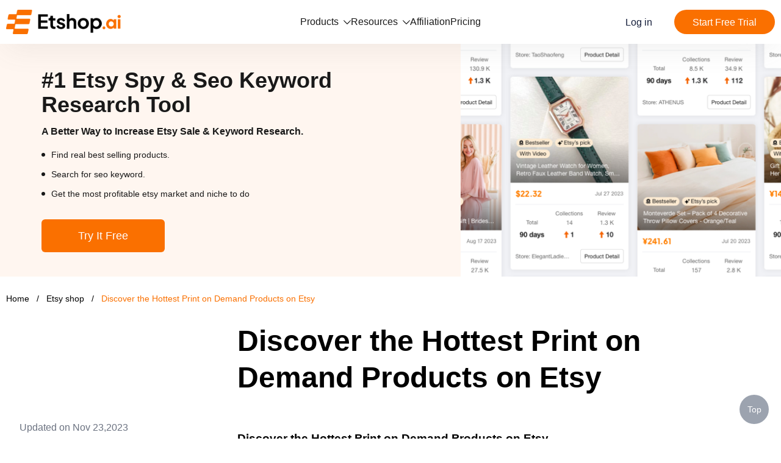

--- FILE ---
content_type: text/html; charset=UTF-8;text/plain
request_url: https://www.etshop.ai/etsy-shop/discover-the-hottest-print-on-demand-products-on-etsy-1379
body_size: 22535
content:
<!DOCTYPE html>
<html lang="en">
<head>
  <meta charset="UTF-8" />
  <meta http-equiv="X-UA-Compatible" content="IE=Edge,chrome=1" />
  <meta name="renderer" content="webkit" />
  <meta name="viewport" content="width=device-width, initial-scale=1, maximum-scale=1, user-scalable=no" />
  <link rel="icon" href="/favicon.ico" />
      <link href="https://cdn.ffyyuu.com/css/tailwind.min.css" rel="stylesheet" />
    <link href="/etsyshop-seo/style/user-agent-stylesheet.css?v=2025020801" rel="stylesheet" />
  <link href="/etsyshop-seo/style/style.css?v=2025020801" rel="stylesheet" />
  <title>Discover the Hottest Print on Demand Products on Etsy</title>
  <meta name="description" content="Unleash your creativity with this ultimate Printify Guide that reveals the best-selling items on Etsy">
  <meta name="og:title" content="Discover the Hottest Print on Demand Products on Etsy">
  <meta name="og:description" content="Unleash your creativity with this ultimate Printify Guide that reveals the best-selling items on Etsy">
  <link rel="canonical" href="http://www.etshop.ai/etsy-shop/discover-the-hottest-print-on-demand-products-on-etsy-1379" />
  <link rel="alternate" hreflang="x-default" href="https://www.etshop.ai">
  <link rel="alternate" hreflang="de" href="https://www.etshop.ai/de">
  <link rel="alternate" hreflang="es" href="https://www.etshop.ai/es">
  <link rel="alternate" hreflang="fr" href="https://www.etshop.ai/fr">
  <link rel="alternate" hreflang="pt" href="https://www.etshop.ai/pt">
  <link rel="alternate" hreflang="zh-CN" href="https://www.etshop.ai/zh">
  <meta property="og:image" content="https://images.etshop.ai/logo-share.png?v=2025020801" />
  <meta name="twitter:card" content="https://images.etshop.ai/logo-share.png?v=2025020801">
  <meta name="twitter:title"
    content="Discover the Hottest Print on Demand Products on Etsy" />
  <meta name="twitter:description"
    content="Unleash your creativity with this ultimate Printify Guide that reveals the best-selling items on Etsy">
  <meta name="twitter:image" content="https://images.etshop.ai/logo-share.png?v=2025020801">

  <script>
    window.dataLayer = window.dataLayer || [];
  </script>
  <script>(function (w, d, s, l, i) {
      w[l] = w[l] || []; w[l].push({
        'gtm.start':
          new Date().getTime(), event: 'gtm.js'
      }); var f = d.getElementsByTagName(s)[0],
        j = d.createElement(s), dl = l != 'dataLayer' ? '&l=' + l : ''; j.async = true; j.src =
          'https://www.googletagmanager.com/gtm.js?id=' + i + dl; f.parentNode.insertBefore(j, f);
    })(window, document, 'script', 'dataLayer', 'GTM-W593Z9Q');</script>

    </head>

<body>
<div class="page-container min-h-full">
  <!-- <nav class="bg-white">
    <div class="mx-auto max-w-7xl px-4 sm:px-6 lg:px-8">
      <div class="flex h-16 items-center justify-between">
        <div class="flex items-center">
          <a href="https://www.etshop.ai/" class="flex-shrink-0">
            <img class="w-36" src="/etsyshop-seo/images/logo.png" alt="Etshop" />
          </a>
        </div>
        <div class="block">
          <div class="ml-2 flex items-center lg:ml-4">
            <div class="relative lg:ml-3">
              <div>
                <a
                        class="bg-yellow-1000 hover:bg-yellow-400 inline-flex justify-center items-center rounded-md text-sm lg:text-base py-2.5 px-2 lg:px-3 bg-slate-900 text-white hover:bg-slate-700 -my-2.5 focus:outline-none focus:ring-2 focus:ring-offset-2 focus:ring-yellow-400"
                        href="https://app.etshop.ai/"
                >
                      <span>
                        Access to Etshop
                      </span>
                      <img src="/etsyshop-seo/images/arrowright_outlined.svg" class="ml-2 h-4" alt="" srcset="">
                </a>
              </div>
            </div>
          </div>
        </div>

      </div>
    </div>
  </nav> -->
  <div class="header header-shadow">
    <div class="header-wrap">
      <a href="/" class="logo">
        <img src="/etsyshop-seo/images/logo.png" srcset="" alt="logo" />
      </a>
      <div class="menu top-menu">
        <div class="menu-box">
          <div class="menu-top">
            <span>Products</span>
            <svg viewBox="0 0 170 97" version="1.1" xmlns="http://www.w3.org/2000/svg" xmlns:xlink="http://www.w3.org/1999/xlink">
                <g stroke="none" stroke-width="1" fill-rule="evenodd">
                    <g transform="translate(-789.000000, -760.000000)" fill-rule="nonzero">
                        <path d="M919.321338,802.798099 L840.565581,726.413483 C837.178236,723.195506 831.758485,723.195506 828.540508,726.413483 C825.153164,729.63146 825.153164,734.881844 828.540508,738.099821 L901.199045,808.725951 L828.540508,879.182715 C825.153164,882.400692 825.153164,887.651076 828.540508,890.869053 C831.927853,894.087031 837.347604,894.087031 840.565581,890.869053 L919.321338,814.484437 C922.708682,811.435827 922.708682,806.016076 919.321338,802.798099 Z" transform="translate(873.930923, 808.641268) rotate(90.000000) translate(-873.930923, -808.641268) "></path>
                    </g>
                </g>
            </svg>
          </div>
          <div class="menu-list">
            <a href="https://app.etshop.ai/product-lists" class="menu-item">
              <svg xmlns="http://www.w3.org/2000/svg" width="100" height="100" viewBox="0 0 100 100">
                <g>
                  <g transform="translate(5 34.283)">
                    <path d="M90.0007326,0 L90.0007326,58.7168622 C90.0007326,62.5828554 86.8660326,65.7168622 83.0000394,65.7168622 L7.0000394,65.7168622 C3.13404615,65.7168622 0,62.5828554 0,58.7168622 L0,0 C1.03946488,0.460949683 2.18986636,0.716862151 3.4000394,0.716862151 L8,0.716 L8.0000394,57.7168622 L82.0000394,57.7168622 L82,0.716 L86.6000394,0.716862151 C87.8104662,0.716862151 88.9610963,0.460842357 90.0007326,0 Z"/>
                    <rect width="45.455" height="12.5" x="22.273" y="10.717" rx="6.25"/>
                  </g>
                  <path d="M93,0 C96.8659932,0 100,3.13400675 100,7 L100,28 C100,31.8659932 96.8659932,35 93,35 L7,35 C3.13400675,35 0,31.8659932 0,28 L0,7 C0,3.13400675 3.13400675,0 7,0 L93,0 Z M92,8 L8,8 L8,27 L92,27 L92,8 Z"/>
                </g>
              </svg>
              <span>Product Research</span>
            </a>
            <a href="https://app.etshop.ai/store-lists" class="menu-item">
              <svg xmlns="http://www.w3.org/2000/svg" width="102" height="100" viewBox="0 0 102 100">
                  <g transform="translate(.326)">
                  <path d="M96.6634404,39 C98.8725794,39 100.66344,40.790861 100.66344,43 L100.66344,76 C100.66344,89.254834 89.9182744,100 76.6634404,100 L24.6634404,100 C11.4086064,100 0.663440415,89.254834 0.663440415,76 L0.663440415,43 C0.663440415,40.790861 2.45430142,39 4.66344042,39 L96.6634404,39 Z M93.6634404,46 L7.66344042,46 L7.66344042,76 C7.66344042,85.280923 15.100636,92.824796 24.3404007,92.9969921 L24.6634404,93 L76.6634404,93 C86.0522811,93 93.6634404,85.3888407 93.6634404,76 L93.6634404,46 Z"/>
                  <path d="M36.5181973,53 L28.6634404,53 L28.6634404,61.7713867 C28.6634404,74.3676546 38.6276293,84.5789471 50.9190792,84.5789471 C63.2105293,84.5789471 73.1747182,74.3676546 73.1747182,61.7713867 L73.1747182,53 L65.3189722,53 L65.3197868,61.862133 C65.3197868,70.0480364 58.8723704,76.6840223 50.9190792,76.6840223 C43.1597709,76.6840223 36.8337758,70.3677954 36.5298064,62.4582617 L36.5183718,61.862133 L36.5181973,53 Z"/>
                  <path fill="#CDD1D7" d="M47.6634404,5 L54.6634404,5 L54.6634404,26 L47.6634404,26 Z M28.6634404,5 L35.6634404,5 L31.8184404,26 L24.8184404,26 L28.6634404,5 Z M73.6634404,5 L66.6634404,5 L70.5084404,26 L77.5084404,26 L73.6634404,5 Z"/>
                  <path d="M97.3258392,0 C99.5349784,0 101.325839,1.790861 101.325839,4 C101.325839,4.38005729 101.271674,4.75817495 101.164978,5.12294813 L96.0384378,22.6495814 C94.4174395,28.1914562 89.3353175,32 83.5612364,32 L17.7656444,32 C11.9915633,32 6.90944137,28.1914562 5.28844298,22.6495814 L0.161902745,5.12294813 C-0.458284384,3.00265026 0.757795645,0.781048225 2.87809352,0.160861099 C3.2428667,0.0541649448 3.62098436,0 4.00104165,0 L97.3258392,0 Z M93.3224404,7 L8.00344042,7 L12.006936,20.6844222 C12.7317094,23.1622797 14.9556442,24.8893569 17.516779,24.9948795 L17.7656444,25 L83.5612364,25 C86.2261969,25 88.5717917,23.2422106 89.3199448,20.6844222 L93.3224404,7 Z" transform="matrix(1 0 0 -1 0 32)"/>
                </g>
              </svg>
              <span>Store Research</span>
            </a>
            <a href="https://app.etshop.ai/top-seller" class="menu-item">
              <svg xmlns="http://www.w3.org/2000/svg" width="102" height="100" viewBox="0 0 102 100">
                <g transform="translate(.326)">
                  <path d="M97.3258392,0 C99.5349784,0 101.325839,1.790861 101.325839,4 C101.325839,4.38005729 101.271674,4.75817495 101.164978,5.12294813 L96.0384378,22.6495814 C94.4174395,28.1914562 89.3353175,32 83.5612364,32 L17.7656444,32 C11.9915633,32 6.90944137,28.1914562 5.28844298,22.6495814 L0.161902745,5.12294813 C-0.458284384,3.00265026 0.757795645,0.781048225 2.87809352,0.160861099 C3.2428667,0.0541649448 3.62098436,0 4.00104165,0 L97.3258392,0 Z M93.3224404,7 L8.00344042,7 L12.006936,20.6844222 C12.7317094,23.1622797 14.9556442,24.8893569 17.516779,24.9948795 L17.7656444,25 L83.5612364,25 C86.2261969,25 88.5717917,23.2422106 89.3199448,20.6844222 L93.3224404,7 Z" transform="matrix(1 0 0 -1 0 32)"/>
                  <rect width="7" height="21" x="47.663" y="5" opacity=".5"/>
                  <polygon points="28.663 5 35.663 5 31.818 26 24.818 26" opacity=".5"/>
                  <polygon points="70.508 5 77.508 5 73.663 26 66.663 26" opacity=".5" transform="matrix(-1 0 0 1 144.172 0)"/>
                  <path d="M96.6634404,39 C98.8725794,39 100.66344,40.790861 100.66344,43 L100.66344,76 C100.66344,89.254834 89.9182744,100 76.6634404,100 L24.6634404,100 C11.4086064,100 0.663440415,89.254834 0.663440415,76 L0.663440415,43 C0.663440415,40.790861 2.45430142,39 4.66344042,39 L96.6634404,39 Z M93.6634404,46 L7.66344042,46 L7.66344042,76 C7.66344042,85.280923 15.100636,92.824796 24.3404007,92.9969921 L24.6634404,93 L76.6634404,93 C86.0522811,93 93.6634404,85.3888407 93.6634404,76 L93.6634404,46 Z"/>
                  <g transform="translate(18.663 48)">
                    <rect width="50" height="50" y="2" fill="#000" opacity="0"/>
                    <path d="M32.6311315,0.366950176 L51.7346407,20.0027161 C52.0116985,20.3197043 52.0780145,20.7697783 51.9041951,21.1534497 C51.7303757,21.537121 51.3485739,21.7834182 50.9280178,21.7831736 L40.521209,21.7831736 C39.9866026,21.7785656 39.5324533,22.1739934 39.4624764,22.7050121 C38.8322515,27.2761542 35.025878,44.4422834 17.0023015,47.4350135 C16.5178491,47.5286766 16.0321917,47.2787507 15.8259992,46.8296723 C15.6198066,46.3805939 15.7464032,45.8485009 16.1326265,45.5408992 C19.2206007,43.1164034 23.2538138,38.4189705 24.3881596,30.0595506 C24.8236817,26.6636008 25.0342338,26.2929858 25.0184338,22.8691555 C25.0185908,22.2721475 24.5428266,21.7842938 23.9470908,21.770589 L12.7084383,21.770589 C12.2878536,21.7708699 11.9060102,21.5245726 11.7321741,21.1408774 C11.558338,20.7571821 11.6246701,20.3070748 11.9017661,19.9900821 L31.0178857,0.366950176 C31.2213278,0.133773049 31.5153851,0 31.8245086,0 C32.1336321,0 32.4276895,0.133773049 32.6311315,0.366950176 Z"/>
                  </g>
                </g>
              </svg>
              <span>Top Store</span>
            </a>
            <a href="https://app.etshop.ai/tiktok-list" class="menu-item">
              <svg xmlns="http://www.w3.org/2000/svg" width="100" height="100" viewBox="0 0 100 100">
                <g>
                  <path d="M90.0007326,0 L90.0007326,58.7168622 C90.0007326,62.5828554 86.8660326,65.7168622 83.0000394,65.7168622 L7.0000394,65.7168622 C3.13404615,65.7168622 0,62.5828554 0,58.7168622 L0,0 C1.03946488,0.460949683 2.18986636,0.716862151 3.4000394,0.716862151 L8,0.716 L8.0000394,57.7168622 L82.0000394,57.7168622 L82,0.716 L86.6000394,0.716862151 C87.8104662,0.716862151 88.9610963,0.460842357 90.0007326,0 Z" transform="translate(5 34.283)"/>
                  <path d="M93,0 C96.8659932,0 100,3.13400675 100,7 L100,28 C100,31.8659932 96.8659932,35 93,35 L7,35 C3.13400675,35 0,31.8659932 0,28 L0,7 C0,3.13400675 3.13400675,0 7,0 L93,0 Z M92,8 L8,8 L8,27 L92,27 L92,8 Z"/>
                  <path d="M73.3142834,58.577833 C68.8596135,58.6277385 64.7022912,57.2785042 61.0398883,54.7798559 L61.0398883,72.3204974 C61.0398883,80.1164703 55.7302949,86.8131333 48.201978,88.5620084 C37.9314124,90.9106426 29.2441924,83.4646033 28.1473523,74.569519 C27.0006243,65.6742361 32.6553744,57.8781639 41.3305182,56.1289911 C43.0256169,55.7792558 45.4996196,55.7792558 46.8853937,56.0790855 L46.8853937,65.4740188 C46.4894583,65.3740093 46.110548,65.2741984 45.7117421,65.2241936 C42.3215447,64.6244347 39.0423083,66.3235036 37.6961277,69.4221091 C36.3501451,72.5205163 37.2529769,76.1185736 39.9953249,78.2173826 C42.2886819,80.0164608 44.834349,80.2659884 47.4267365,79.0667682 C50.0193219,77.9174535 51.4009387,75.818843 51.7000678,72.9702611 C51.7499557,72.570521 51.735603,72.120677 51.735603,71.6707337 L51.735603,37.938586 C51.735603,36.9891909 51.7671789,37 52.7144545,37 L60.1432925,37 C60.6915641,37 60.8912146,37.0944587 60.9411024,37.7442225 C61.3398094,43.5411975 65.7317234,48.4859096 71.365489,49.235385 C71.9638465,49.3352952 72.6213963,49.3825218 73.3142834,49.4325265 L73.3142834,58.5777338 L73.3142834,58.5777338 L73.3142834,58.577833 Z" transform="rotate(20 50.657 63)"/>
                </g>
              </svg>
              <span>Etsy For TikTok</span>
            </a>
          </div>
        </div>
        <div class="menu-box">
          <div class="menu-top">
            <span>Resources</span>
            <svg viewBox="0 0 170 97" version="1.1" xmlns="http://www.w3.org/2000/svg" xmlns:xlink="http://www.w3.org/1999/xlink">
                <g stroke="none" stroke-width="1" fill-rule="evenodd">
                    <g transform="translate(-789.000000, -760.000000)" fill-rule="nonzero">
                        <path d="M919.321338,802.798099 L840.565581,726.413483 C837.178236,723.195506 831.758485,723.195506 828.540508,726.413483 C825.153164,729.63146 825.153164,734.881844 828.540508,738.099821 L901.199045,808.725951 L828.540508,879.182715 C825.153164,882.400692 825.153164,887.651076 828.540508,890.869053 C831.927853,894.087031 837.347604,894.087031 840.565581,890.869053 L919.321338,814.484437 C922.708682,811.435827 922.708682,806.016076 919.321338,802.798099 Z" transform="translate(873.930923, 808.641268) rotate(90.000000) translate(-873.930923, -808.641268) "></path>
                    </g>
                </g>
            </svg>
          </div>
          <div class="menu-list">
            <a href="/blog" class="menu-item">
              <span>Blog</span>
            </a>
          </div>
        </div>
        <div class="menu-box">
          <a href="/affiliate" class="menu-link">Affiliation</a>
        </div>
        <div class="menu-box">
          <a href="/rank" class="menu-link">Pricing</a>
        </div>
      </div>
      <div class="r-menu">
        <a href="https://app.etshop.ai/login" class="to-login-in">
          <span>Log in</span>
        </a>
        <a href="https://app.etshop.ai/register" class="to-register-in">
          <span>Start Free Trial</span>
        </a>
        <div class="menu-btn" onclick="navClick()" id="nav">
          <img src="/etsyshop-seo/images/guanbi3.svg" class="nav navHide" alt="nav" />
          <img src="/etsyshop-seo/images/gengduo.svg" class="nav navShow" alt="nav" />
        </div>
      </div>
    </div>
  </div>

    <main>
     <div class="flex items-stretch top-banner">
    <div class="flex-1 banner-bg py-10">
      <div class="banner-content px-3">
        <div class="text-black-100 text-4xl font-bold">
          #1 Etsy Spy & Seo Keyword Research Tool
        </div>
        <p class="mt-3 text-base text-black-100 font-bold">A Better Way to Increase Etsy Sale & Keyword Research.</p>
        <ul class="mt-4 space-y-3">
          <li class="text-sm text-black-100 pl-4">
            Find real best selling products.
          </li>
          <li class="text-sm text-black-100 pl-4">
            Search for seo keyword.
          </li>
          <li class="text-sm text-black-100 pl-4">
            Get the most profitable etsy market and niche to do
          </li>
        </ul>
        <a href="https://app.etshop.ai" class="mt-8 inline-flex items-center justify-center px-5 py-3 border border-transparent text-lg font-medium rounded-md bg-yellow-1000 sm:w-auto text-white hover:bg-yellow-400 hover:border-yellow-400 focus:outline-none focus:ring-2 focus:ring-offset-2 focus:ring-yellow-400 cursor-pointer" target="_blank">
        Try It Free
          </a>
      </div>
    </div>
    <div class="shrink-0 banner-pic">
      <img src="/etsyshop-seo/images/banner.webp" srcset="" alt="#1 Shopify  Spy & Dropship Tool" class="w-full h-full object-cover " />
    </div>
</div>
 

    <div class="content relative pt-3 pb-16 bg-white">

      <div
              class="breadcrumbs space-x-2 text-sm max-w-wrap"
      >
        <a class="text-slate-500 hover:text-yellow-400" href="/">Home</a>
        <span aria-hidden="true" class="select-none text-slate-400">/</span>
        <a class="text-slate-500 hover:text-yellow-400" href="/etsy-shop">
          Etsy shop
        </a>
        <span aria-hidden="true" class="select-none text-slate-400">/</span>
        <span class="text-yellow-1000">
          Discover the Hottest Print on Demand Products on Etsy
        </span>
      </div>

      <div class="max-w-7xl mx-auto relative px-4 lg:px-8 lg:grid lg:grid-cols-7 lg:gap-x-8">
        <div class="lg:col-span-2">

        </div>
        <div
                class="mx-auto py-3 sm:py-4 lg:mt-0 lg:col-span-5 w-full"
        >
          <h1 class="text-3xl font-bold text-black sm:text-5xl leading-h1">
                  Discover the Hottest Print on Demand Products on Etsy
          </h1>
        </div>
      </div>

      <div
              class="mt-6 max-w-7xl mx-auto px-4 lg:px-8 lg:grid lg:grid-cols-7 lg:gap-x-8"
      >
        <div class="menu-list lg:col-span-2">
          <p class="text-base text-gray-500">
            Updated on Nov 23,2023
          </p>

           <div class="flex space-x-4 mt-6">
    <a
            href="https://www.facebook.com/sharer.php?u=http://www.etshop.ai/etsy-shop/discover-the-hottest-print-on-demand-products-on-etsy-1379"
            class="text-gray-400 share-item"
    >
        <span class="sr-only">facebook</span>
        <img src="/etsyshop-seo/images/share/icon_facebook_default.svg" alt="facebook" srcset="" class="w-8 h-8 share-common">
        <img src="/etsyshop-seo/images/share/icon_facebook_selected.svg" alt="facebook" srcset="" class="w-8 h-8 share-active">
    </a>

    <a
            href="https://twitter.com/intent/tweet?url=http://www.etshop.ai/etsy-shop/discover-the-hottest-print-on-demand-products-on-etsy-1379"
            class="text-gray-400 share-item"
    >
        <span class="sr-only">Twitter</span>
        <img src="/etsyshop-seo/images/share/icon_Twitter_default.svg" alt="Twitter" srcset="" class="w-8 h-8 share-common">
        <img src="/etsyshop-seo/images/share/icon_Twitter_selected.svg" alt="Twitter" srcset="" class="w-8 h-8 share-active">
    </a>

    <a
            href="https://www.linkedin.com/sharing/share-offsite/?url=http://www.etshop.ai/etsy-shop/discover-the-hottest-print-on-demand-products-on-etsy-1379"
            class="text-gray-400 share-item"
    >
        <span class="sr-only">linkedin</span>
        <img src="/etsyshop-seo/images/share/linkedin_default.svg" alt="linkedin" srcset="" class="w-8 h-8 share-common">
        <img src="/etsyshop-seo/images/share/linkedin_selected.svg" alt="linkedin" srcset="" class="w-8 h-8 share-active">
    </a>

    <a
            href="https://pinterest.com/pin/create/button/?url=http://www.etshop.ai/etsy-shop/discover-the-hottest-print-on-demand-products-on-etsy-1379"
            class="text-gray-400 share-item"
    >
        <span class="sr-only">pinterest</span>
        <img src="/etsyshop-seo/images/share/icon_pinterest_default.svg" alt="pinterest" srcset="" class="w-8 h-8 share-common">
        <img src="/etsyshop-seo/images/share/icon_pinterest_selected.svg" alt="pinterest" srcset="" class="w-8 h-8 share-active">
    </a>

    <a
            href="https://reddit.com/submit?url=http://www.etshop.ai/etsy-shop/discover-the-hottest-print-on-demand-products-on-etsy-1379"
            class="text-gray-400 share-item"
    >
        <span class="sr-only">reddit</span>
        <img src="/etsyshop-seo/images/share/icon_reddit_default.svg" alt="reddit" srcset="" class="w-8 h-8 share-common">
        <img src="/etsyshop-seo/images/share/icon_reddit_selected.svg" alt="reddit" srcset="" class="w-8 h-8 share-active">
    </a>
</div>
 



          <ul class="sub-title-list mt-2 divide-y divide-gray-200">
                      </ul>
        </div>

        <div class="mt-12 lg:mt-0 lg:col-span-5 space-y-8">
          <div class="bar">
            <div class="editor-content">
              <h3>Discover the Hottest Print on Demand Products on Etsy</h3><h1>Table of Contents</h1>
<ol>
<li>Introduction</li>
<li>Understanding the Print on Demand Marketplace</li>
<li>Best-Selling Products in the Fashion Accessories Category
<ul>
<li>Tote Bags</li>
<li>Hats</li>
</ul></li>
<li>Wedding Supplies and Party Decorations
<ul>
<li>Personalized Candles</li>
<li>Posters</li>
</ul></li>
<li>Selling Crafts and Stickers
<ul>
<li>Stickers</li>
</ul></li>
<li>Exploring the Clothing Category
<ul>
<li>Shirts and Other Apparel</li>
</ul></li>
<li>Home Decor Market and Trends
<ul>
<li>Candles</li>
<li>Frame Arts</li>
<li>Decorative Cushions</li>
</ul></li>
<li>Baby Items and Pet Supplies
<ul>
<li>Baby Clothes</li>
<li>Pet Supplies</li>
</ul></li>
<li>Getting Started with Printify on Etsy
<ul>
<li>Creating a Printify Account</li>
<li>Choosing a Product</li>
<li>Using Mock-ups Generator</li>
<li>Connecting Your Etsy Store</li>
<li>Publishing Your Products</li>
</ul></li>
</ol>
<h1>Best-Selling Print on Demand Products on Etsy - Exploring Trending Categories</h1>
<p>Hey there! If you're planning to start selling print on demand products on Etsy, you're in the right place. In this article, we'll discuss the current trends in the marketplace, specifically in the print on demand space. Whether you're new to selling or an experienced Etsy seller, understanding the popular and best-selling products is crucial for your success. So, let's dive in!</p>
<h2>Understanding the Print on Demand Marketplace</h2>
<p>Before we delve into the best-selling products, let's take a moment to understand the concept of the print on demand marketplace. Print on demand allows individuals to create and sell custom-designed products without the need for inventory or upfront costs. With print on demand services like Printify, you can leverage their extensive catalog of over 600 products and global fulfillment centers to easily reach customers worldwide.</p>
<h2>Best-Selling Products in the Fashion Accessories Category</h2>
<p>When it comes to Etsy, fashion accessories are a highly sought-after category. Personal accessories like bags, scarves, belts, and hats rank high on the list of best-selling items. Let's focus on two specific fashion accessories: tote bags and hats.</p>
<h3>Tote Bags</h3>
<p>Tote bags have become increasingly popular, serving multiple purposes like grocery shopping or carrying everyday essentials. Printify offers a wide range of tote bags for customization. If you're someone who loves creating cool designs, tote bags are definitely worth considering.</p>
<h3>Hats</h3>
<p>Hats are timeless accessories that never go out of style. Whether it's beanies, trucker hats, or classic dad hats, there's a hat style for everyone. Explore the variety of hat options provided by Printify and let your creativity shine.</p>
<h2>Wedding Supplies and Party Decorations</h2>
<p>Weddings are an evergreen market, and Etsy is a go-to platform for couples searching for unique and personalized wedding supplies. Selling wedding supplies and party decorations can be a lucrative niche. Let's focus on two must-have items in this category: personalized candles and posters.</p>
<h3>Personalized Candles</h3>
<p>Candles play a significant role in setting the ambiance at weddings. Personalized candles, ranging from scented to aromatic options, are a popular choice. Consider creating bundles or sets of different candle sizes to cater to various customer preferences.</p>
<h3>Posters</h3>
<p>Posters have an enduring appeal, whether as wall decorations or gifts. Printify offers a seamless solution for creating and fulfilling poster orders. You can design posters specific to various themes, from inspirational quotes to unique artworks.</p>
<h2>Selling Crafts and Stickers</h2>
<p>Crafts hold a special place in the hearts of Etsy shoppers, and stickers provide an exciting opportunity to tap into this market. While you may initially underestimate the demand for stickers, they have gained immense popularity among Etsy customers.</p>
<h3>Stickers</h3>
<p>Stickers may seem like small items with limited profit margins, but they offer a fantastic opportunity for customer engagement and repeat purchases. Consider including stickers as bonus items with other products to provide added value to buyers.</p>
<h2>Exploring the Clothing Category</h2>
<p>The clothing category on Etsy is vast, with numerous subcategories and micro-niches to explore. Beyond traditional shirts, there are countless options like hoodies, swimwear, sweatshirts, dresses, skirts, shorts, pajamas, and even robes.</p>
<h2>Home Decor Market and Trends</h2>
<p>Home decor is a thriving market, and Etsy sellers have witnessed increased interest in decorating living spaces. Three key products that are highly sought after in the home decor category are candles, frame arts, and decorative cushions.</p>
<h3>Candles</h3>
<p>Candles create a cozy atmosphere and serve as decorative pieces. Printify offers various candle options, allowing you to customize scents, sizes, and designs. Consider creating unique designs that can double as home decor pieces even when not lit.</p>
<h3>Frame Arts</h3>
<p>Frame arts, such as prints and posters, have experienced a surge in demand in recent years. You can offer customers a wide range of options, from modern abstract designs to personalized artworks.</p>
<h3>Decorative Cushions</h3>
<p>Decorative cushions allow homeowners to add a touch of personal style to their living spaces. While this category may appear saturated, there is still ample room for creative designs and unique patterns. Concentrate on creating eye-catching cushion designs to stand out in the market.</p>
<h2>Baby Items and Pet Supplies</h2>
<p>The baby items and pet supplies categories are continuously growing due to the increasing number of households with pets and the ongoing demand for baby products. Etsy provides a platform for sellers to showcase their creativity in these categories.</p>
<h3>Baby Clothes</h3>
<p>Baby clothes are always in demand, especially personalized or unique designs. Get creative with cute and comfortable baby apparel to cater to the thriving market of parents seeking adorable outfits for their little ones.</p>
<h3>Pet Supplies</h3>
<p>The pet industry has experienced significant growth, and Etsy sellers can tap into this market by offering a range of pet supplies. From pet bowls and bandanas to tags and pet beds, there are numerous opportunities to cater to pet owners' needs.</p>
<h2>Getting Started with Printify on Etsy</h2>
<p>Now that you have explored the best-selling product categories, let's discuss how you can get started selling on Etsy using Printify. The process is straightforward and can be summarized in four simple steps:</p>
<ol>
<li>
<p>Create your Printify account: Sign up and provide your contact information and payment method. The Printify platform is free to use, and you only pay when you receive an order.</p>
</li>
<li>
<p>Choose a product: Select the product category that aligns with your interests and target market. Printify offers an extensive range of high-quality products with competitive pricing.</p>
</li>
<li>
<p>Utilize the mock-ups generator: Use Printify's mock-ups generator to showcase your designs on the chosen products. This tool helps you create visually appealing product images without the need for professional photography or design skills.</p>
</li>
<li>
<p>Connect your Etsy store: Integrate your Printify shop with your Etsy store to seamlessly sync product listings and order fulfillment. This integration ensures that every order placed on Etsy is automatically fulfilled by Printify, saving you time and effort.</p>
</li>
</ol>
<p>Once you have completed these steps, you can publish your products and start generating sales. Remember to stay active in your shop, continue creating new designs, and provide excellent customer service to ensure the success of your print on demand business.</p>
<p>In conclusion, selling print on demand products on Etsy is an exciting venture with immense potential. By understanding the current trends and exploring the various best-selling product categories, you can position yourself for success in the marketplace. So, why wait? Start creating and selling today with Printify on Etsy!</p>
<h2>Highlights</h2>
<ul>
<li>Understand the current trends in the print on demand marketplace on Etsy.</li>
<li>Explore the best-selling product categories, including fashion accessories, wedding supplies, crafts, clothing, home decor, baby items, and pet supplies.</li>
<li>Learn how to get started selling on Etsy using Printify: creating an account, choosing products, utilizing the mock-ups generator, and connecting your Etsy store.</li>
<li>Focus on popular items such as tote bags, hats, personalized candles, posters, stickers, shirts, candles, frame arts, decorative cushions, baby clothes, and pet supplies.</li>
</ul>
<h2>FAQ</h2>
<p>Q: Can I sell my own designs on print on demand products?
A: Absolutely! Print on demand platforms like Printify allow you to upload and print your own designs on a wide range of products.</p>
<p>Q: Do I need to invest in inventory to sell on Etsy?
A: No, that's one of the great advantages of using print on demand services. You don't need to invest in inventory as products are printed and shipped on-demand when you receive an order.</p>
<p>Q: How can I stand out in saturated markets like clothing or home decor?
A: To stand out in saturated markets, focus on niche-specific designs, target specific customer segments, provide exceptional customer service, and continuously innovate your product offerings.</p>
<p>Q: Can I use external mock-ups instead of the mock-ups generator provided by Printify?
A: Yes, while the mock-ups generator is a convenient option, you can use external mock-ups to create a more unique and personalized branding for your products.</p>
<p>Q: Are there any upfront costs to use Printify?
A: No, creating a Printify account is free, and you only pay for products when you receive orders.</p>
<p>Q: Can I sell internationally on Etsy?
A: Yes, Etsy allows sellers to sell and ship products internationally. Printify's global fulfillment centers make it easier to reach customers worldwide.</p>
              <!-- <p class="mt-6">The above is a brief introduction to <a href="http://www.etshop.ai/etsy-shop/discover-the-hottest-print-on-demand-products-on-etsy-1379">Discover the Hottest Print on Demand Products on Etsy</a></p>
              <p class="mt-4">Let's move on to the first section of Discover the Hottest Print on Demand Products on Etsy</p> -->
            </div>
          </div>
          

          <section
                  class="px-4 py-8 bg-gray-50 overflow-hidden lg:px-8 rounded-lg"
          >
            <blockquote>
              <div
                      class="pl-8 pr-4 text-left text-base leading-9 text-gray-900 relative font-semibold"
              >
                <svg
                        class="h-8 w-8 text-gray-300 absolute -left-4"
                        fill="currentColor"
                        viewBox="0 0 32 32"
                        aria-hidden="true"
                >
                  <path
                          d="M9.352 4C4.456 7.456 1 13.12 1 19.36c0 5.088 3.072 8.064 6.624 8.064 3.36 0 5.856-2.688 5.856-5.856 0-3.168-2.208-5.472-5.088-5.472-.576 0-1.344.096-1.536.192.48-3.264 3.552-7.104 6.624-9.024L9.352 4zm16.512 0c-4.8 3.456-8.256 9.12-8.256 15.36 0 5.088 3.072 8.064 6.624 8.064 3.264 0 5.856-2.688 5.856-5.856 0-3.168-2.304-5.472-5.184-5.472-.576 0-1.248.096-1.44.192.48-3.264 3.456-7.104 6.528-9.024L25.864 4z"
                  />
                </svg>
                <p>
                  I am a ETSY merchant, I am opening several ETSY
                  stores. I use Etshop to find ETSY stores and track competitor stores. Etshop really helped me a lot, I also
                  subscribe to Etshop's service, I hope more people can like
                  Etshop！ — Ecomvy
                  <svg
                          class="h-8 w-8 text-gray-300 inline-block"
                          style="transform: rotate(180deg)"
                          fill="currentColor"
                          viewBox="0 0 32 32"
                          aria-hidden="true"
                  >
                    <path
                            d="M9.352 4C4.456 7.456 1 13.12 1 19.36c0 5.088 3.072 8.064 6.624 8.064 3.36 0 5.856-2.688 5.856-5.856 0-3.168-2.208-5.472-5.088-5.472-.576 0-1.344.096-1.536.192.48-3.264 3.552-7.104 6.624-9.024L9.352 4zm16.512 0c-4.8 3.456-8.256 9.12-8.256 15.36 0 5.088 3.072 8.064 6.624 8.064 3.264 0 5.856-2.688 5.856-5.856 0-3.168-2.304-5.472-5.184-5.472-.576 0-1.248.096-1.44.192.48-3.264 3.456-7.104 6.528-9.024L25.864 4z"
                    />
                  </svg>
                </p>
              </div>
            </blockquote>
          </section>



          <section
                  class="mt-8 px-4 py-8 bg-gray-50 overflow-hidden lg:px-8 rounded-lg"
          >
            <h2
                    class="inline text-xl text-center font-bold tracking-tight text-gray-900 sm:block sm:text-2xl"
            >
              Join Etshop to find the ETSY store & products
            </h2>
            <p
                    class="inline text-xl text-center font-bold tracking-tight text-gray-900 sm:block sm:text-2xl mt-1"
            >
              To make it happen in 3 seconds.
            </p>
            <div class="mt-7 sm:flex">
              <label for="email-address" class="sr-only">
                Email address
              </label>
              <input
                      id="email-address"
                      name="email"
                      type="email"
                      autocomplete="email"
                      required
                      class="w-full px-5 py-3 placeholder-gray-500 border-2 border-r-0 border-gray-300 focus:outline-none focus:ring-0 focus:ring-offset-0 focus:border-yellow-400 rounded-l-md sm:flex-1 text-2xl text-gray-900"
                      placeholder="Your Email" onkeydown="iptKeyDown()"
              />
              <div class="mt-3 rounded-md sm:mt-0 sm:flex-shrink-0">
                <div onclick="toSignUp()"
                        class="w-full h-full flex items-center justify-center px-5 py-3 border-2 border-yellow-1000 text-base font-medium rounded-r-md text-white bg-yellow-1000 hover:bg-yellow-400 hover:border-yellow-400 focus:outline-none focus:ring-2 focus:ring-offset-2 focus:ring-yellow-400 cursor-pointer"
                >
                  Sign Up
                </div>
              </div>
            </div>
            <dl
                    class="mt-10 text-center sm:flex sm:justify-around sm:flex-wrap"
            >
              <div class="flex flex-col px-2">
                <dt
                        class="order-2 mt-2 text-base leading-6 font-medium text-gray-500 nowrap"
                >
                  App rating
                </dt>
                <dd
                        class="order-1 text-2xl font-bold text-gray-900 sm:h-8"
                >
                  4.9
                </dd>
              </div>
              <div class="flex flex-col mt-6 px-2 sm:mt-0">
                <dt
                        class="order-2 mt-2 text-base leading-6 font-medium text-gray-500 nowrap"
                >
                  ETSY Store
                </dt>
                <dd
                        class="order-1 text-2xl font-bold text-gray-900 sm:h-8"
                >
                  2M+
                </dd>
              </div>
              <div class="flex flex-col mt-6 px-2 sm:mt-0">
                <dt
                        class="order-2 mt-2 text-base leading-6 font-medium text-gray-500 nowrap"
                >
                  Trusted Customers
                </dt>
                <dd
                        class="order-1 text-2xl font-bold text-gray-900 sm:h-8"
                >
                  1000+
                </dd>
              </div>
              <div class="flex flex-col mt-6 px-2 sm:mt-0">
                <dt
                        class="order-2 mt-2 text-base leading-6 font-medium text-gray-500 nowrap"
                >
                  No complicated
                </dt>
                <dd
                        class="order-1 text-2xl font-bold text-gray-900 sm:h-8"
                >
                  <img
                          class="h-6 mt-1 mx-auto"
                          src="/etsyshop-seo/images/Nocomplicated-min-black.svg"
                          alt=""
                          srcset=""
                  />
                </dd>
              </div>
              <div class="flex flex-col mt-6 px-2 sm:mt-0">
                <dt
                        class="order-2 mt-2 text-base leading-6 font-medium text-gray-500 nowrap"
                >
                  No difficulty
                </dt>
                <dd
                        class="order-1 text-2xl font-bold text-gray-900 sm:h-8"
                >
                  <img
                          class="h-8 mx-auto"
                          src="/etsyshop-seo/images/Nodifficulty-min-black.svg"
                          alt=""
                          srcset=""
                  />
                </dd>
              </div>
              <div class="flex flex-col mt-6 px-2 sm:mt-0">
                <dt
                        class="order-2 mt-2 text-base leading-6 font-medium text-gray-500 nowrap"
                >
                  Free trial
                </dt>
                <dd
                        class="order-1 text-2xl font-bold text-gray-900 sm:h-8"
                >
                  <img
                          class="h-8 mx-auto"
                          src="/etsyshop-seo/images/freetrial-min-black.svg"
                          alt=""
                          srcset=""
                  />
                </dd>
              </div>
            </dl>
          </section>

        </div>

      </div>

    </div>

     <section class="relative py-12 bg-gray-50">
    <div class="relative">
        <div class="text-center max-w-7xl mx-auto px-4 lg:px-8">
            <div
                    class="text-3xl tracking-tight font-bold text-gray-900 sm:text-4xl"
            >
                Browse More Content
            </div>
        </div>
        <div class="max-w-7xl mx-auto px-4 lg:px-8">
            <div
                    class="mt-7 lg:max-w-lg:mx-auto grid gap-5 grid-cols-1 sm:grid-cols-2 lg:grid-cols-4 lg:max-w-none"
            >
                                    <div class="flex flex-col rounded-lg shadow-lg overflow-hidden">
                        <div
                                class="flex-1 bg-white pt-6 pb-0 flex flex-col justify-between"
                        >
                            <div class="flex-1">
                                <div class="px-5 text-2xl font-semibold text-gray-900">
                                    Etsy Seller
                                </div>
                                <ul class="px-5 pb-4 mt-3 max-h-72 overflow-auto">
                                                                            <li class="py-3">
                                            <a
                                                    href="/etsy-seller/unveiling-the-dark-secret-of-the-etsy-algorithm-2398"
                                                    class="text-base text-black-100 hover:text-yellow-400"
                                            >
                                                Unveiling the Dark Secret of the Etsy Algorithm
                                            </a>
                                        </li>
                                                                            <li class="py-3">
                                            <a
                                                    href="/etsy-seller/level-up-your-style-with-trendy-sleeve-prints-from-etsy-printify-2402"
                                                    class="text-base text-black-100 hover:text-yellow-400"
                                            >
                                                Level up your style with trendy sleeve prints from Etsy + Printify
                                            </a>
                                        </li>
                                                                            <li class="py-3">
                                            <a
                                                    href="/etsy-seller/etsy-prep-best-pricing-tips-for-plushie-drop-2023-2405"
                                                    class="text-base text-black-100 hover:text-yellow-400"
                                            >
                                                Etsy Prep: Best Pricing Tips for Plushie Drop 2023
                                            </a>
                                        </li>
                                                                            <li class="py-3">
                                            <a
                                                    href="/etsy-seller/making-passive-income-with-digital-scrapbook-elements-2407"
                                                    class="text-base text-black-100 hover:text-yellow-400"
                                            >
                                                Making Passive Income with Digital Scrapbook Elements
                                            </a>
                                        </li>
                                                                            <li class="py-3">
                                            <a
                                                    href="/etsy-seller/easily-adding-videos-to-etsy-listings-using-an-iphone-2416"
                                                    class="text-base text-black-100 hover:text-yellow-400"
                                            >
                                                Easily Adding Videos to Etsy Listings Using an iPhone
                                            </a>
                                        </li>
                                                                            <li class="py-3">
                                            <a
                                                    href="/etsy-seller/create-sell-digital-downloads-on-etsy-with-canva-2418"
                                                    class="text-base text-black-100 hover:text-yellow-400"
                                            >
                                                Create &amp; Sell Digital Downloads on Etsy with Canva
                                            </a>
                                        </li>
                                                                            <li class="py-3">
                                            <a
                                                    href="/etsy-seller/unveiling-the-dark-side-of-etsy-keepetsyhuman-2423"
                                                    class="text-base text-black-100 hover:text-yellow-400"
                                            >
                                                Unveiling the Dark Side of Etsy: #KeepEtsyHuman
                                            </a>
                                        </li>
                                                                            <li class="py-3">
                                            <a
                                                    href="/etsy-seller/skyrocket-your-etsy-sales-with-this-tiktok-hack-2429"
                                                    class="text-base text-black-100 hover:text-yellow-400"
                                            >
                                                Skyrocket Your Etsy Sales with This TikTok Hack
                                            </a>
                                        </li>
                                                                            <li class="py-3">
                                            <a
                                                    href="/etsy-seller/earn-3000mo-with-etsy-selling-squarespace-templates-2436"
                                                    class="text-base text-black-100 hover:text-yellow-400"
                                            >
                                                Earn $3000/mo with Etsy Selling Squarespace Templates
                                            </a>
                                        </li>
                                                                            <li class="py-3">
                                            <a
                                                    href="/etsy-seller/create-and-sell-digital-paper-for-etsy-2481"
                                                    class="text-base text-black-100 hover:text-yellow-400"
                                            >
                                                Create and Sell Digital Paper for Etsy
                                            </a>
                                        </li>
                                                                    </ul>
                            </div>
                        </div>
                    </div>
                                    <div class="flex flex-col rounded-lg shadow-lg overflow-hidden">
                        <div
                                class="flex-1 bg-white pt-6 pb-0 flex flex-col justify-between"
                        >
                            <div class="flex-1">
                                <div class="px-5 text-2xl font-semibold text-gray-900">
                                    Etsy Seo
                                </div>
                                <ul class="px-5 pb-4 mt-3 max-h-72 overflow-auto">
                                                                            <li class="py-3">
                                            <a
                                                    href="/etsy-seo/unlocking-etsy-success-with-google-sge-1075"
                                                    class="text-base text-black-100 hover:text-yellow-400"
                                            >
                                                Unlocking Etsy Success with Google SGE
                                            </a>
                                        </li>
                                                                            <li class="py-3">
                                            <a
                                                    href="/etsy-seo/mastering-ecommerce-seo-your-path-to-success-1086"
                                                    class="text-base text-black-100 hover:text-yellow-400"
                                            >
                                                Mastering E-Commerce SEO: Your Path to Success
                                            </a>
                                        </li>
                                                                            <li class="py-3">
                                            <a
                                                    href="/etsy-seo/unveiling-etsys-seo-changes-in-2023-1088"
                                                    class="text-base text-black-100 hover:text-yellow-400"
                                            >
                                                Unveiling Etsy&#039;s SEO Changes in 2023
                                            </a>
                                        </li>
                                                                            <li class="py-3">
                                            <a
                                                    href="/etsy-seo/boost-your-etsy-seo-common-mistakes-to-avoid-1091"
                                                    class="text-base text-black-100 hover:text-yellow-400"
                                            >
                                                Boost Your Etsy SEO: Common Mistakes to Avoid
                                            </a>
                                        </li>
                                                                            <li class="py-3">
                                            <a
                                                    href="/etsy-seo/unlock-etsy-success-strategies-for-finding-unsaturated-niches-1094"
                                                    class="text-base text-black-100 hover:text-yellow-400"
                                            >
                                                Unlock Etsy Success: Strategies for Finding Unsaturated Niches
                                            </a>
                                        </li>
                                                                            <li class="py-3">
                                            <a
                                                    href="/etsy-seo/mastering-seo-writing-for-online-success-1099"
                                                    class="text-base text-black-100 hover:text-yellow-400"
                                            >
                                                Mastering SEO Writing for Online Success
                                            </a>
                                        </li>
                                                                            <li class="py-3">
                                            <a
                                                    href="/etsy-seo/mastering-etsy-seo-boost-sales-visibility-1107"
                                                    class="text-base text-black-100 hover:text-yellow-400"
                                            >
                                                Mastering Etsy SEO: Boost Sales &amp; Visibility
                                            </a>
                                        </li>
                                                                            <li class="py-3">
                                            <a
                                                    href="/etsy-seo/unlock-etsy-seo-2023-top-digital-products-keywords-1111"
                                                    class="text-base text-black-100 hover:text-yellow-400"
                                            >
                                                Unlock Etsy SEO 2023: Top Digital Products &amp; Keywords
                                            </a>
                                        </li>
                                                                            <li class="py-3">
                                            <a
                                                    href="/etsy-seo/maximizing-marmalade-for-etsy-seo-success-1123"
                                                    class="text-base text-black-100 hover:text-yellow-400"
                                            >
                                                Maximizing Marmalade for Etsy SEO Success
                                            </a>
                                        </li>
                                                                            <li class="py-3">
                                            <a
                                                    href="/etsy-seo/boost-your-etsy-seo-in-2023-1127"
                                                    class="text-base text-black-100 hover:text-yellow-400"
                                            >
                                                Boost Your Etsy SEO in 2023
                                            </a>
                                        </li>
                                                                    </ul>
                            </div>
                        </div>
                    </div>
                                    <div class="flex flex-col rounded-lg shadow-lg overflow-hidden">
                        <div
                                class="flex-1 bg-white pt-6 pb-0 flex flex-col justify-between"
                        >
                            <div class="flex-1">
                                <div class="px-5 text-2xl font-semibold text-gray-900">
                                    Etsy Dropshipping
                                </div>
                                <ul class="px-5 pb-4 mt-3 max-h-72 overflow-auto">
                                                                            <li class="py-3">
                                            <a
                                                    href="/etsy-dropshipping/master-the-art-of-selling-posters-on-etsy-938"
                                                    class="text-base text-black-100 hover:text-yellow-400"
                                            >
                                                Master the Art of Selling Posters on Etsy
                                            </a>
                                        </li>
                                                                            <li class="py-3">
                                            <a
                                                    href="/etsy-dropshipping/dropshipping-success-31271-in-1-month-950"
                                                    class="text-base text-black-100 hover:text-yellow-400"
                                            >
                                                Dropshipping Success: $31,271 in 1 Month!
                                            </a>
                                        </li>
                                                                            <li class="py-3">
                                            <a
                                                    href="/etsy-dropshipping/streamline-multichannel-sales-with-nimble-web-965"
                                                    class="text-base text-black-100 hover:text-yellow-400"
                                            >
                                                Streamline Multi-Channel Sales with Nimble Web
                                            </a>
                                        </li>
                                                                            <li class="py-3">
                                            <a
                                                    href="/etsy-dropshipping/how-i-made-45k-in-2-months-on-etsy-a-case-study-966"
                                                    class="text-base text-black-100 hover:text-yellow-400"
                                            >
                                                How I Made $45k in 2 Months on Etsy - A Case Study
                                            </a>
                                        </li>
                                                                            <li class="py-3">
                                            <a
                                                    href="/etsy-dropshipping/the-ultimate-guide-to-succeed-in-etsy-drop-shipping-1007"
                                                    class="text-base text-black-100 hover:text-yellow-400"
                                            >
                                                The Ultimate Guide to Succeed in Etsy Drop Shipping
                                            </a>
                                        </li>
                                                                            <li class="py-3">
                                            <a
                                                    href="/etsy-dropshipping/etsy-vs-shopify-crafting-your-ecommerce-success-1009"
                                                    class="text-base text-black-100 hover:text-yellow-400"
                                            >
                                                Etsy vs. Shopify: Crafting Your E-Commerce Success
                                            </a>
                                        </li>
                                                                            <li class="py-3">
                                            <a
                                                    href="/etsy-dropshipping/etsy-vs-shopify-which-platform-is-right-for-you-1012"
                                                    class="text-base text-black-100 hover:text-yellow-400"
                                            >
                                                Etsy vs Shopify: Which Platform is Right for You?
                                            </a>
                                        </li>
                                                                            <li class="py-3">
                                            <a
                                                    href="/etsy-dropshipping/dominate-the-wedding-jewelry-and-accessories-market-on-etsy-1018"
                                                    class="text-base text-black-100 hover:text-yellow-400"
                                            >
                                                Dominate the Wedding Jewelry and Accessories Market on Etsy
                                            </a>
                                        </li>
                                                                            <li class="py-3">
                                            <a
                                                    href="/etsy-dropshipping/etsy-vs-shopify-making-the-right-choice-for-your-online-business-1020"
                                                    class="text-base text-black-100 hover:text-yellow-400"
                                            >
                                                Etsy vs Shopify: Making the Right Choice for Your Online Business
                                            </a>
                                        </li>
                                                                            <li class="py-3">
                                            <a
                                                    href="/etsy-dropshipping/etsy-vs-shopify-choose-your-ecommerce-path-1021"
                                                    class="text-base text-black-100 hover:text-yellow-400"
                                            >
                                                Etsy vs. Shopify: Choose Your E-commerce Path
                                            </a>
                                        </li>
                                                                    </ul>
                            </div>
                        </div>
                    </div>
                                    <div class="flex flex-col rounded-lg shadow-lg overflow-hidden">
                        <div
                                class="flex-1 bg-white pt-6 pb-0 flex flex-col justify-between"
                        >
                            <div class="flex-1">
                                <div class="px-5 text-2xl font-semibold text-gray-900">
                                    To sell on etsy
                                </div>
                                <ul class="px-5 pb-4 mt-3 max-h-72 overflow-auto">
                                                                            <li class="py-3">
                                            <a
                                                    href="/to-sell-on-etsy/discover-the-hottest-etsy-trends-5930"
                                                    class="text-base text-black-100 hover:text-yellow-400"
                                            >
                                                Discover the Hottest Etsy Trends!
                                            </a>
                                        </li>
                                                                            <li class="py-3">
                                            <a
                                                    href="/to-sell-on-etsy/discover-hidden-gems-unveiling-etsys-trending-digital-products-5931"
                                                    class="text-base text-black-100 hover:text-yellow-400"
                                            >
                                                Discover Hidden Gems: Unveiling Etsy&#039;s Trending Digital Products
                                            </a>
                                        </li>
                                                                            <li class="py-3">
                                            <a
                                                    href="/to-sell-on-etsy/save-money-dont-pay-for-etsy-keyword-tools-5932"
                                                    class="text-base text-black-100 hover:text-yellow-400"
                                            >
                                                Save Money! Don&#039;t Pay for Etsy Keyword Tools!
                                            </a>
                                        </li>
                                                                            <li class="py-3">
                                            <a
                                                    href="/to-sell-on-etsy/discover-the-best-etsy-tool-unbiased-comparison-and-proof-5933"
                                                    class="text-base text-black-100 hover:text-yellow-400"
                                            >
                                                Discover the Best Etsy Tool: Unbiased Comparison and Proof
                                            </a>
                                        </li>
                                                                            <li class="py-3">
                                            <a
                                                    href="/to-sell-on-etsy/the-best-taylor-swift-themed-gifts-50-unique-finds-for-swifties-5934"
                                                    class="text-base text-black-100 hover:text-yellow-400"
                                            >
                                                The Best Taylor Swift Themed Gifts: 50+ Unique Finds for Swifties
                                            </a>
                                        </li>
                                                                            <li class="py-3">
                                            <a
                                                    href="/to-sell-on-etsy/discover-profitable-etsy-print-on-demand-niches-with-ease-5935"
                                                    class="text-base text-black-100 hover:text-yellow-400"
                                            >
                                                Discover Profitable Etsy Print On Demand Niches with Ease
                                            </a>
                                        </li>
                                                                            <li class="py-3">
                                            <a
                                                    href="/to-sell-on-etsy/avoid-these-6-trending-niches-to-boost-your-etsy-sales-5936"
                                                    class="text-base text-black-100 hover:text-yellow-400"
                                            >
                                                Avoid These 6 Trending Niches to Boost Your Etsy Sales
                                            </a>
                                        </li>
                                                                            <li class="py-3">
                                            <a
                                                    href="/to-sell-on-etsy/from-etsy-shop-to-millionaire-inspiring-success-story-5937"
                                                    class="text-base text-black-100 hover:text-yellow-400"
                                            >
                                                From Etsy Shop to Millionaire: Inspiring Success Story
                                            </a>
                                        </li>
                                                                            <li class="py-3">
                                            <a
                                                    href="/to-sell-on-etsy/how-to-handle-etsy-payment-reserve-on-your-shop-5938"
                                                    class="text-base text-black-100 hover:text-yellow-400"
                                            >
                                                How to Handle Etsy Payment Reserve on Your Shop
                                            </a>
                                        </li>
                                                                            <li class="py-3">
                                            <a
                                                    href="/to-sell-on-etsy/master-etsy-seo-top-free-methods-for-keyword-research-5939"
                                                    class="text-base text-black-100 hover:text-yellow-400"
                                            >
                                                Master Etsy SEO: Top FREE Methods for Keyword Research
                                            </a>
                                        </li>
                                                                    </ul>
                            </div>
                        </div>
                    </div>
                            </div>
        </div>
    </div>
</section>
 

     <section class="relative py-12 bg-white">
    <div class="relative">
        <div class="text-center max-w-7xl mx-auto px-4 lg:px-8">
            <div
                    class="text-3xl tracking-tight font-bold text-gray-900 sm:text-4xl"
            >
                Related Articles
            </div>
        </div>
        <div class="max-w-7xl mx-auto px-4 lg:px-8">
            <div
                    class="mt-7 lg:max-w-lg:mx-auto grid gap-5 grid-cols-1 sm:grid-cols-2 lg:grid-cols-3 lg:max-w-none" id="articles"
            >
                                     <div
        class="flex flex-col rounded-lg shadow-lg overflow-hidden"
>
        <a href="/etsy-shop/how-i-achieved-121-sales-in-just-7-days-on-etsy-83" class="flex-shrink-0">
        <img
                class="h-64 w-full object-cover"
                src="https://i.ytimg.com/vi/9CmfPOHA66U/hq720.jpg?sqp=-oaymwEcCNAFEJQDSFXyq4qpAw4IARUAAIhCGAFwAcABBg==&amp;rs=AOn4CLDINOHA3XHaxSzGZxlwNs0If9L1tQ"
                alt="How I Achieved 121 Sales in Just 7 Days on Etsy"
        />
    </a>
        <div
            class="flex-1 bg-white px-6 pt-4 pb-6 flex flex-col justify-between"
    >
        <div class="flex-1">
            <a href="/etsy-shop/how-i-achieved-121-sales-in-just-7-days-on-etsy-83" class="block">
                <div class="text-2xl font-semibold text-gray-900 hover:text-yellow-400">
                    How I Achieved 121 Sales in Just 7 Days on Etsy
                </div>
                <p class="mt-3 text-base text-gray-500">
                    How I Achieved 121 Sales in Just 7 Days on EtsyTable of Contents:

Introduction
The Idea Behind Star
                </p>
            </a>
        </div>
        <div class="mt-6 flex items-center">
            <div class="flex-1">
            </div>
            <div class="flex-shrink-0">
                <div class="flex space-x-1 text-sm text-gray-500">
                    <time datetime="2023-10-13"> Oct 13,2023 </time>
                </div>
            </div>
        </div>
    </div>
</div>
 
                                     <div
        class="flex flex-col rounded-lg shadow-lg overflow-hidden"
>
        <a href="/etsy-shop/trending-july-etsy-insights-641" class="flex-shrink-0">
        <img
                class="h-64 w-full object-cover"
                src="https://i.ytimg.com/vi/WyLQaxj3_ow/hq720.jpg?sqp=-oaymwEcCNAFEJQDSFXyq4qpAw4IARUAAIhCGAFwAcABBg==&amp;rs=AOn4CLBRuCoQNRJozVYxPc_af5g6kp8v2w"
                alt="Trending July Etsy Insights"
        />
    </a>
        <div
            class="flex-1 bg-white px-6 pt-4 pb-6 flex flex-col justify-between"
    >
        <div class="flex-1">
            <a href="/etsy-shop/trending-july-etsy-insights-641" class="block">
                <div class="text-2xl font-semibold text-gray-900 hover:text-yellow-400">
                    Trending July Etsy Insights
                </div>
                <p class="mt-3 text-base text-gray-500">
                    Trending July Etsy InsightsTable of Contents

Introduction to July Trends
Father&#039;s Day Gift Trends
R
                </p>
            </a>
        </div>
        <div class="mt-6 flex items-center">
            <div class="flex-1">
            </div>
            <div class="flex-shrink-0">
                <div class="flex space-x-1 text-sm text-gray-500">
                    <time datetime="2023-11-07"> Nov 07,2023 </time>
                </div>
            </div>
        </div>
    </div>
</div>
 
                                     <div
        class="flex flex-col rounded-lg shadow-lg overflow-hidden"
>
        <a href="/etsy-shop/discover-unique-doll-accessories-on-etsy-662" class="flex-shrink-0">
        <img
                class="h-64 w-full object-cover"
                src="https://i.ytimg.com/vi/pCneNFJeOdg/hq720.jpg?sqp=-oaymwEcCNAFEJQDSFXyq4qpAw4IARUAAIhCGAFwAcABBg==&amp;rs=AOn4CLDyBeq_0LptK03KXYN87Lg8bS26Vg"
                alt="Discover Unique Doll Accessories on Etsy!"
        />
    </a>
        <div
            class="flex-1 bg-white px-6 pt-4 pb-6 flex flex-col justify-between"
    >
        <div class="flex-1">
            <a href="/etsy-shop/discover-unique-doll-accessories-on-etsy-662" class="block">
                <div class="text-2xl font-semibold text-gray-900 hover:text-yellow-400">
                    Discover Unique Doll Accessories on Etsy!
                </div>
                <p class="mt-3 text-base text-gray-500">
                    Discover Unique Doll Accessories on Etsy!Table of Contents:

Introduction
Marina&#039;s Dollhouse Shop Re
                </p>
            </a>
        </div>
        <div class="mt-6 flex items-center">
            <div class="flex-1">
            </div>
            <div class="flex-shrink-0">
                <div class="flex space-x-1 text-sm text-gray-500">
                    <time datetime="2023-11-08"> Nov 08,2023 </time>
                </div>
            </div>
        </div>
    </div>
</div>
 
                                     <div
        class="flex flex-col rounded-lg shadow-lg overflow-hidden"
>
        <a href="/etsy-shop/uncover-lucrative-digital-product-ideas-on-etsy-1266" class="flex-shrink-0">
        <img
                class="h-64 w-full object-cover"
                src="https://i.ytimg.com/vi/q_qCFa31Uww/hq720.jpg?sqp=-oaymwEcCNAFEJQDSFXyq4qpAw4IARUAAIhCGAFwAcABBg==&amp;rs=AOn4CLCr-mVpPs1t0ZiaTMGSTI3kw-rsAQ"
                alt="Uncover Lucrative Digital Product Ideas on Etsy"
        />
    </a>
        <div
            class="flex-1 bg-white px-6 pt-4 pb-6 flex flex-col justify-between"
    >
        <div class="flex-1">
            <a href="/etsy-shop/uncover-lucrative-digital-product-ideas-on-etsy-1266" class="block">
                <div class="text-2xl font-semibold text-gray-900 hover:text-yellow-400">
                    Uncover Lucrative Digital Product Ideas on Etsy
                </div>
                <p class="mt-3 text-base text-gray-500">
                    Uncover Lucrative Digital Product Ideas on EtsyTable of Contents

Introduction
Custom Personalized D
                </p>
            </a>
        </div>
        <div class="mt-6 flex items-center">
            <div class="flex-1">
            </div>
            <div class="flex-shrink-0">
                <div class="flex space-x-1 text-sm text-gray-500">
                    <time datetime="2023-11-19"> Nov 19,2023 </time>
                </div>
            </div>
        </div>
    </div>
</div>
 
                                     <div
        class="flex flex-col rounded-lg shadow-lg overflow-hidden"
>
        <a href="/etsy-shop/create-your-own-unique-vinyl-record-2441" class="flex-shrink-0">
        <img
                class="h-64 w-full object-cover"
                src="https://i.ytimg.com/vi/4gE5Cccd6eY/hq720.jpg?sqp=-oaymwEcCNAFEJQDSFXyq4qpAw4IARUAAIhCGAFwAcABBg==&amp;rs=AOn4CLDDHtnJHoAIvrltZIO7ddfmHEo_aQ"
                alt="Create Your Own Unique Vinyl Record"
        />
    </a>
        <div
            class="flex-1 bg-white px-6 pt-4 pb-6 flex flex-col justify-between"
    >
        <div class="flex-1">
            <a href="/etsy-shop/create-your-own-unique-vinyl-record-2441" class="block">
                <div class="text-2xl font-semibold text-gray-900 hover:text-yellow-400">
                    Create Your Own Unique Vinyl Record
                </div>
                <p class="mt-3 text-base text-gray-500">
                    Create Your Own Unique Vinyl RecordTable of Contents

Introduction
The Inspiration Behind Making a C
                </p>
            </a>
        </div>
        <div class="mt-6 flex items-center">
            <div class="flex-1">
            </div>
            <div class="flex-shrink-0">
                <div class="flex space-x-1 text-sm text-gray-500">
                    <time datetime="2023-12-16"> Dec 16,2023 </time>
                </div>
            </div>
        </div>
    </div>
</div>
 
                                     <div
        class="flex flex-col rounded-lg shadow-lg overflow-hidden"
>
        <a href="/etsy-shop/unique-and-stylish-american-girl-doll-clothes-for-sale-on-etsy-2713" class="flex-shrink-0">
        <img
                class="h-64 w-full object-cover"
                src="https://i.ytimg.com/vi/im1k19vwX4w/hq720.jpg?sqp=-oaymwEcCNAFEJQDSFXyq4qpAw4IARUAAIhCGAFwAcABBg==&amp;rs=AOn4CLA-WsXkwAkZNm70KsNkg0016IChpw"
                alt="Unique and Stylish American Girl Doll Clothes for Sale on Etsy"
        />
    </a>
        <div
            class="flex-1 bg-white px-6 pt-4 pb-6 flex flex-col justify-between"
    >
        <div class="flex-1">
            <a href="/etsy-shop/unique-and-stylish-american-girl-doll-clothes-for-sale-on-etsy-2713" class="block">
                <div class="text-2xl font-semibold text-gray-900 hover:text-yellow-400">
                    Unique and Stylish American Girl Doll Clothes for Sale on Etsy
                </div>
                <p class="mt-3 text-base text-gray-500">
                    Unique and Stylish American Girl Doll Clothes for Sale on EtsyTable of Contents:

Introduction
Doll
                </p>
            </a>
        </div>
        <div class="mt-6 flex items-center">
            <div class="flex-1">
            </div>
            <div class="flex-shrink-0">
                <div class="flex space-x-1 text-sm text-gray-500">
                    <time datetime="2024-01-08"> Jan 08,2024 </time>
                </div>
            </div>
        </div>
    </div>
</div>
 
                                     <div
        class="flex flex-col rounded-lg shadow-lg overflow-hidden"
>
        <a href="/etsy-shop/incredible-robot-sewing-machine-helps-etsy-seller-2740" class="flex-shrink-0">
        <img
                class="h-64 w-full object-cover"
                src="https://i.ytimg.com/vi/4fVg8TQOWAM/hq720.jpg?sqp=-oaymwEcCNAFEJQDSFXyq4qpAw4IARUAAIhCGAFwAcABBg==&amp;rs=AOn4CLAI0H4zEtFnyjZkVsSo6XdhfvFQDQ"
                alt="Incredible Robot Sewing Machine Helps Etsy Seller"
        />
    </a>
        <div
            class="flex-1 bg-white px-6 pt-4 pb-6 flex flex-col justify-between"
    >
        <div class="flex-1">
            <a href="/etsy-shop/incredible-robot-sewing-machine-helps-etsy-seller-2740" class="block">
                <div class="text-2xl font-semibold text-gray-900 hover:text-yellow-400">
                    Incredible Robot Sewing Machine Helps Etsy Seller
                </div>
                <p class="mt-3 text-base text-gray-500">
                    Incredible Robot Sewing Machine Helps Etsy SellerTable of Contents

Introduction
Computer-Guided Sew
                </p>
            </a>
        </div>
        <div class="mt-6 flex items-center">
            <div class="flex-1">
            </div>
            <div class="flex-shrink-0">
                <div class="flex space-x-1 text-sm text-gray-500">
                    <time datetime="2024-01-10"> Jan 10,2024 </time>
                </div>
            </div>
        </div>
    </div>
</div>
 
                                     <div
        class="flex flex-col rounded-lg shadow-lg overflow-hidden"
>
        <a href="/etsy-shop/insights-from-etsy-ceo-chad-dickerson-at-duke-university-2812" class="flex-shrink-0">
        <img
                class="h-64 w-full object-cover"
                src="https://i.ytimg.com/vi/ljtkXaqdEos/hq720.jpg?sqp=-oaymwEcCNAFEJQDSFXyq4qpAw4IARUAAIhCGAFwAcABBg==&amp;rs=AOn4CLAoN6pI1Z5FtZGhD6wtJBY2nRdMaA"
                alt="Insights from Etsy CEO: Chad Dickerson at Duke University"
        />
    </a>
        <div
            class="flex-1 bg-white px-6 pt-4 pb-6 flex flex-col justify-between"
    >
        <div class="flex-1">
            <a href="/etsy-shop/insights-from-etsy-ceo-chad-dickerson-at-duke-university-2812" class="block">
                <div class="text-2xl font-semibold text-gray-900 hover:text-yellow-400">
                    Insights from Etsy CEO: Chad Dickerson at Duke University
                </div>
                <p class="mt-3 text-base text-gray-500">
                    Insights from Etsy CEO: Chad Dickerson at Duke UniversityTable of Contents

Introduction
The Rise of
                </p>
            </a>
        </div>
        <div class="mt-6 flex items-center">
            <div class="flex-1">
            </div>
            <div class="flex-shrink-0">
                <div class="flex space-x-1 text-sm text-gray-500">
                    <time datetime="2024-01-13"> Jan 13,2024 </time>
                </div>
            </div>
        </div>
    </div>
</div>
 
                            </div>
        </div>
        <div class="px-4 mt-8 text-center">
            <div
                    class="flex sm:inline-flex mx-auto bg-yellow-1000 hover:bg-yellow-400 justify-center rounded-md text-base py-3.5 px-4 sm:px-6 bg-slate-900 text-white hover:bg-slate-700 focus:outline-none focus:ring-2 focus:ring-offset-2 focus:ring-yellow-400 nowrap cursor-pointer"
                onclick="refreshArticles()"
            >
                <span>Refresh Articles</span>
            </div>
        </div>
    </div>
</section>
<script src="/etsyshop-seo/plugin/ajax/axios.min.js"></script>
<script src="/etsyshop-seo/plugin/ajax/httpRequest.js"></script>
<script type="text/javascript">
function refreshArticles() {
    var data = {
        article_type_handle: ""
    };

    axiosPostRequst("/article/random", data).then(res => {
        var code = res.data.code;
        var message = res.data.text || res.data.message || res.data.msg || "error";

        if (parseInt(code, 10) !== 200) {
            var dom = document.createElement("div");
            dom.className = "fixed top-10 left-0 right-0 flex items-center justify-center z-50";
            var innerErrorHtml = '<div class="rounded-md bg-red-50 p-4 min-w-360" id="errorTips">'
                                    +'<div class="flex">'
                                        +'<div class="flex-shrink-0">'
                                            +'<svg class="h-5 w-5 text-red-400" xmlns="http://www.w3.org/2000/svg" viewBox="0 0 20 20" fill="currentColor" aria-hidden="true">'
                                                +'<path fill-rule="evenodd" d="M10 18a8 8 0 100-16 8 8 0 000 16zM8.707 7.293a1 1 0 00-1.414 1.414L8.586 10l-1.293 1.293a1 1 0 101.414 1.414L10 11.414l1.293 1.293a1 1 0 001.414-1.414L11.414 10l1.293-1.293a1 1 0 00-1.414-1.414L10 8.586 8.707 7.293z" clip-rule="evenodd" />'
                                                    +'</svg>'
                                                +'</div>'
                                            +'<div class="ml-3">'
                                            +'<div class="text-sm font-medium text-red-800">'+message+'</div>'
                                        +'</div>'
                                    +'</div>'
                                +'</div>'
            dom.innerHTML = innerErrorHtml
            document.body.appendChild(dom);

            setTimeout(function() {
                if(document.getElementById("errorTips")) {
                    document.getElementById("errorTips").remove();
                }
            }, 3000);
        } else {
            var articles = res.data.data.articles
            if(articles && articles.length>0) {
                var innerHtml = ''
                for (var i = 0; i < articles.length; i++) {
                    var random = parseInt(5*Math.random())
                    var iSrc = articles[i].video_cover ? articles[i].video_cover : ('/etsyshop-seo/images/default/default'+random+'.webp')
                    innerHtml = innerHtml + '<div class="flex flex-col rounded-lg shadow-lg overflow-hidden">'
                                                +'<a href="'+articles[i].url_path+'" class="flex-shrink-0">'
                                                    +'<img class="h-64 w-full object-cover"  src="'+iSrc+'" alt="'+articles[i].title+'"/>'
                                                +'</a>'
                                                +'<div class="flex-1 bg-white px-6 pt-4 pb-6 flex flex-col justify-between">'
                                                        +'<div class="flex-1">'
                                                            +'<a href="'+articles[i].url_path+'" class="block">'
                                                                +'<div class="text-2xl font-semibold text-gray-900 hover:text-yellow-400">'
                                                                    +articles[i].title
                                                                +'</div>'
                                                                +'<p class="mt-3 text-base text-gray-500">'
                                                                    +(articles[i].intro || '')
                                                                +'</p>'
                                                            +'</a>'
                                                        +'</div>'
                                                        +'<div class="mt-6 flex items-center">'
                                                            +'<div class="flex-1">'
                                                            +'</div>'
                                                        +'<div class="flex-shrink-0">'
                                                                +'<div class="flex space-x-1 text-sm text-gray-500">'
                                                                    +'<time datetime="'+articles[i].published_at+'">'+articles[i].published_at_formated+'</time>'
                                                                +'</div>'
                                                        +'</div>'
                                                    +'</div>'
                                                +'</div>'
                                            +'</div>'
                }

                document.getElementById('articles').innerHTML = innerHtml
            }
        }
    });
}
</script>
 

      
  </main>

  <div class="footer">
    <div class="section section-start">
      <img src="/etsyshop-seo/images/logo.png" alt="logo" srcset="" class="start-logo">
      <h2 class="start-title">
        Grow with the best Etsy product research tool  and Etsy seo keyword tool.
      </h2>
      <div class="start-ctrl">
        <a href="https://www.etshop.ai/" class="etsy-primary-btn">
          <span>Start my free trial</span>
          <svg xmlns="http://www.w3.org/2000/svg" width="100" height="93" viewBox="0 0 100 93"><path d="M50.0034676,-3.76105175 C52.7944876,-3.76105175 55.1481276,-1.68753175 55.5122876,1.05126825 L55.5688276,1.79071825 L55.5620376,77.2370683 L87.0284676,45.7974083 C89.1925476,43.8571683 92.6006376,43.9762683 94.6785476,46.1276683 C96.6061176,48.1234383 96.7611076,51.2319683 95.0695776,53.3999483 L94.5464276,53.9940183 L53.7199276,94.8002283 C51.7746776,96.6135883 48.7073376,96.7314083 46.5803576,95.0477283 L45.9525576,94.4821483 L5.13487761,53.6410483 C3.19467761,51.4769983 3.31377761,48.0689083 5.46518761,45.9910183 C7.46094761,44.0634283 10.5694776,43.9084383 12.7374676,45.5999583 L13.3315376,46.1231283 L44.4448976,77.2371183 L44.4509976,1.47813825 C44.5497376,-1.38213175 47.0055176,-3.76105175 50.0034676,-3.76105175 Z" transform="matrix(0 1 1 0 3.761 -3.761)"/></svg>
        </a>
      </div>
      <p class="start-warn">* No credit card required</p>
    </div>
    <div
      class="max-w-8xl mx-auto pt-16 pb-6 px-4 sm:px-6 lg:pt-16 lg:pb-6 lg:px-8 noPtIndex"
    >
      <div class="grid gap-8 mt-8 sm:mt-16 sm:space-y-0 sm:grid-cols-3 lg:grid-cols-5">
        <div class="col-span-1">
          <div
                  class="text-base font-semibold text-black tracking-wider"
          >
          Product
          </div>
          <ul role="list" class="mt-4 space-y-3">
            <li>
              <a
                      href="https://app.etshop.ai/product-lists"
                      class="text-sm text-gray-500 hover:font-bold hover:text-yellow-400 hover:underline"
              >
              Product Research
              </a>
            </li>
            <li>
              <a
                      href="https://app.etshop.ai/store-lists"
                      class="text-sm text-gray-500 hover:font-bold hover:text-yellow-400 hover:underline"
              >
              Store Research
              </a>
            </li>
            <li>
              <a
                      href="https://app.etshop.ai/top-seller"
                      class="text-sm text-gray-500 hover:font-bold hover:text-yellow-400 hover:underline"
              >
              Top Store
              </a>
            </li>
            <li>
              <a
                      href="https://app.etshop.ai/tiktok-list"
                      class="text-sm text-gray-500 hover:font-bold hover:text-yellow-400 hover:underline"
              >
              Etsy For TikTok
              </a>
            </li>
            <li>
              <a
                      href="https://www.etshop.ai/rank"
                      class="text-sm text-gray-500 hover:font-bold hover:text-yellow-400 hover:underline"
              >
              Pricing
              </a>
            </li>
          </ul>
        </div>
        <div class="col-span-1">
          <div
                  class="text-base font-semibold text-black tracking-wider"
          >
          Recommend Tools
          </div>
          
          <ul role="list" class="mt-4 space-y-3">
                          <li>
                <a href="/alternatives" class="text-sm text-gray-500 hover:font-bold hover:text-blue-400 hover:underline">
                  Alternatives
                </a>
              </li>
                          <li>
                <a href="/alternatives/marmalead-alternative" class="text-sm text-gray-500 hover:font-bold hover:text-blue-400 hover:underline">
                  Marmalead Alternative
                </a>
              </li>
                          <li>
                <a href="/alternatives/sale-samurai-alternative" class="text-sm text-gray-500 hover:font-bold hover:text-blue-400 hover:underline">
                  Sale Samurai Alternative
                </a>
              </li>
                          <li>
                <a href="/alternatives/ehunt-alternative" class="text-sm text-gray-500 hover:font-bold hover:text-blue-400 hover:underline">
                  Ehunt Alternative
                </a>
              </li>
                          <li>
                <a href="/alternatives/esale-alternative" class="text-sm text-gray-500 hover:font-bold hover:text-blue-400 hover:underline">
                  Esale Alternative
                </a>
              </li>
                          <li>
                <a href="/alternatives/erank-alternative" class="text-sm text-gray-500 hover:font-bold hover:text-blue-400 hover:underline">
                  Erank Alternative
                </a>
              </li>
                          <li>
                <a href="/alternatives/alura-alternative" class="text-sm text-gray-500 hover:font-bold hover:text-blue-400 hover:underline">
                  Alura Alternative
                </a>
              </li>
                          <li>
                <a href="/alternatives/everbee-alternative" class="text-sm text-gray-500 hover:font-bold hover:text-blue-400 hover:underline">
                  Everbee Alternative
                </a>
              </li>
                      </ul>
        </div>
        <div class="col-span-1">
          <div
                  class="text-base font-semibold text-black tracking-wider"
          >
          Resourse
          </div>
          <ul role="list" class="mt-4 space-y-3">
            <li>
              <a
                      href="/blog"
                      class="text-sm text-gray-500 hover:font-bold hover:text-yellow-400 hover:underline"
              >
                Blog
              </a>
            </li>
                        <li>
              <a
                      href="/etsy-shop"
                      class="text-sm text-gray-500 hover:font-bold hover:text-yellow-400 hover:underline"
              >
                Etsy shop
              </a>
            </li>
                        <li>
              <a
                      href="/etsy-seller"
                      class="text-sm text-gray-500 hover:font-bold hover:text-yellow-400 hover:underline"
              >
                Etsy Seller
              </a>
            </li>
                        <li>
              <a
                      href="/etsy-seo"
                      class="text-sm text-gray-500 hover:font-bold hover:text-yellow-400 hover:underline"
              >
                Etsy Seo
              </a>
            </li>
                        <li>
              <a
                      href="/etsy-dropshipping"
                      class="text-sm text-gray-500 hover:font-bold hover:text-yellow-400 hover:underline"
              >
                Etsy Dropshipping
              </a>
            </li>
                        <li>
              <a
                      href="/to-sell-on-etsy"
                      class="text-sm text-gray-500 hover:font-bold hover:text-yellow-400 hover:underline"
              >
                To sell on etsy
              </a>
            </li>
                        <li>
              <a
                      href="/etsy-faq"
                      class="text-sm text-gray-500 hover:font-bold hover:text-yellow-400 hover:underline"
              >
                Etsy FAQ
              </a>
            </li>
                      </ul>

          <div
                  class="text-base font-semibold text-black tracking-wider mt-6"
          >
          Browse by Alphabet
          </div>
          <ul class="flex items-center flex-wrap mt-2">
                        <li class="py-1 mr-2 xl:mr-0">
              <a
                      href="/alphabet-a"
                      class="text-sm text-gray-500 px-1 py-1 hover:font-bold hover:text-yellow-400 hover:underline"
              >A</a
              >
            </li>
                        <li class="py-1 mr-2 xl:mr-0">
              <a
                      href="/alphabet-b"
                      class="text-sm text-gray-500 px-1 py-1 hover:font-bold hover:text-yellow-400 hover:underline"
              >B</a
              >
            </li>
                        <li class="py-1 mr-2 xl:mr-0">
              <a
                      href="/alphabet-c"
                      class="text-sm text-gray-500 px-1 py-1 hover:font-bold hover:text-yellow-400 hover:underline"
              >C</a
              >
            </li>
                        <li class="py-1 mr-2 xl:mr-0">
              <a
                      href="/alphabet-d"
                      class="text-sm text-gray-500 px-1 py-1 hover:font-bold hover:text-yellow-400 hover:underline"
              >D</a
              >
            </li>
                        <li class="py-1 mr-2 xl:mr-0">
              <a
                      href="/alphabet-e"
                      class="text-sm text-gray-500 px-1 py-1 hover:font-bold hover:text-yellow-400 hover:underline"
              >E</a
              >
            </li>
                        <li class="py-1 mr-2 xl:mr-0">
              <a
                      href="/alphabet-f"
                      class="text-sm text-gray-500 px-1 py-1 hover:font-bold hover:text-yellow-400 hover:underline"
              >F</a
              >
            </li>
                        <li class="py-1 mr-2 xl:mr-0">
              <a
                      href="/alphabet-g"
                      class="text-sm text-gray-500 px-1 py-1 hover:font-bold hover:text-yellow-400 hover:underline"
              >G</a
              >
            </li>
                        <li class="py-1 mr-2 xl:mr-0">
              <a
                      href="/alphabet-h"
                      class="text-sm text-gray-500 px-1 py-1 hover:font-bold hover:text-yellow-400 hover:underline"
              >H</a
              >
            </li>
                        <li class="py-1 mr-2 xl:mr-0">
              <a
                      href="/alphabet-i"
                      class="text-sm text-gray-500 px-1 py-1 hover:font-bold hover:text-yellow-400 hover:underline"
              >I</a
              >
            </li>
                        <li class="py-1 mr-2 xl:mr-0">
              <a
                      href="/alphabet-j"
                      class="text-sm text-gray-500 px-1 py-1 hover:font-bold hover:text-yellow-400 hover:underline"
              >J</a
              >
            </li>
                        <li class="py-1 mr-2 xl:mr-0">
              <a
                      href="/alphabet-k"
                      class="text-sm text-gray-500 px-1 py-1 hover:font-bold hover:text-yellow-400 hover:underline"
              >K</a
              >
            </li>
                        <li class="py-1 mr-2 xl:mr-0">
              <a
                      href="/alphabet-l"
                      class="text-sm text-gray-500 px-1 py-1 hover:font-bold hover:text-yellow-400 hover:underline"
              >L</a
              >
            </li>
                        <li class="py-1 mr-2 xl:mr-0">
              <a
                      href="/alphabet-m"
                      class="text-sm text-gray-500 px-1 py-1 hover:font-bold hover:text-yellow-400 hover:underline"
              >M</a
              >
            </li>
                        <li class="py-1 mr-2 xl:mr-0">
              <a
                      href="/alphabet-n"
                      class="text-sm text-gray-500 px-1 py-1 hover:font-bold hover:text-yellow-400 hover:underline"
              >N</a
              >
            </li>
                        <li class="py-1 mr-2 xl:mr-0">
              <a
                      href="/alphabet-o"
                      class="text-sm text-gray-500 px-1 py-1 hover:font-bold hover:text-yellow-400 hover:underline"
              >O</a
              >
            </li>
                        <li class="py-1 mr-2 xl:mr-0">
              <a
                      href="/alphabet-p"
                      class="text-sm text-gray-500 px-1 py-1 hover:font-bold hover:text-yellow-400 hover:underline"
              >P</a
              >
            </li>
                        <li class="py-1 mr-2 xl:mr-0">
              <a
                      href="/alphabet-q"
                      class="text-sm text-gray-500 px-1 py-1 hover:font-bold hover:text-yellow-400 hover:underline"
              >Q</a
              >
            </li>
                        <li class="py-1 mr-2 xl:mr-0">
              <a
                      href="/alphabet-r"
                      class="text-sm text-gray-500 px-1 py-1 hover:font-bold hover:text-yellow-400 hover:underline"
              >R</a
              >
            </li>
                        <li class="py-1 mr-2 xl:mr-0">
              <a
                      href="/alphabet-s"
                      class="text-sm text-gray-500 px-1 py-1 hover:font-bold hover:text-yellow-400 hover:underline"
              >S</a
              >
            </li>
                        <li class="py-1 mr-2 xl:mr-0">
              <a
                      href="/alphabet-t"
                      class="text-sm text-gray-500 px-1 py-1 hover:font-bold hover:text-yellow-400 hover:underline"
              >T</a
              >
            </li>
                        <li class="py-1 mr-2 xl:mr-0">
              <a
                      href="/alphabet-u"
                      class="text-sm text-gray-500 px-1 py-1 hover:font-bold hover:text-yellow-400 hover:underline"
              >U</a
              >
            </li>
                        <li class="py-1 mr-2 xl:mr-0">
              <a
                      href="/alphabet-v"
                      class="text-sm text-gray-500 px-1 py-1 hover:font-bold hover:text-yellow-400 hover:underline"
              >V</a
              >
            </li>
                        <li class="py-1 mr-2 xl:mr-0">
              <a
                      href="/alphabet-w"
                      class="text-sm text-gray-500 px-1 py-1 hover:font-bold hover:text-yellow-400 hover:underline"
              >W</a
              >
            </li>
                        <li class="py-1 mr-2 xl:mr-0">
              <a
                      href="/alphabet-x"
                      class="text-sm text-gray-500 px-1 py-1 hover:font-bold hover:text-yellow-400 hover:underline"
              >X</a
              >
            </li>
                        <li class="py-1 mr-2 xl:mr-0">
              <a
                      href="/alphabet-y"
                      class="text-sm text-gray-500 px-1 py-1 hover:font-bold hover:text-yellow-400 hover:underline"
              >Y</a
              >
            </li>
                        <li class="py-1 mr-2 xl:mr-0">
              <a
                      href="/alphabet-z"
                      class="text-sm text-gray-500 px-1 py-1 hover:font-bold hover:text-yellow-400 hover:underline"
              >Z</a
              >
            </li>
                        <li class="py-1 mr-2 xl:mr-0">
              <a
                      href="/alphabet-other"
                      class="text-sm text-gray-500 px-1 py-1 hover:font-bold hover:text-yellow-400 hover:underline"
              >Other</a
              >
            </li>
                      </ul>

          <div
                  class="text-base font-semibold text-black tracking-wider mt-6"
          >
          Top 1000 Etsy Tool
          </div>
          <ul class="flex items-center flex-wrap mt-2 xl:grid xl:grid-cols-3 gap-3">
                        <li class="py-1 mr-2 md:mr-5 xl:mr-0">
              <a
                      href="/top-1000-adspy/12-25-2024"
                      class="text-sm text-gray-500 px-1 py-1 hover:font-bold hover:text-yellow-400 hover:underline"
              >12/25</a
              >
            </li>
                        <li class="py-1 mr-2 md:mr-5 xl:mr-0">
              <a
                      href="/top-1000-adspy/10-05-2024"
                      class="text-sm text-gray-500 px-1 py-1 hover:font-bold hover:text-yellow-400 hover:underline"
              >10/05</a
              >
            </li>
                        <li class="py-1 mr-2 md:mr-5 xl:mr-0">
              <a
                      href="/top-1000-adspy/10-04-2024"
                      class="text-sm text-gray-500 px-1 py-1 hover:font-bold hover:text-yellow-400 hover:underline"
              >10/04</a
              >
            </li>
                        <li class="py-1 mr-2 md:mr-5 xl:mr-0">
              <a
                      href="/top-1000-adspy/10-03-2024"
                      class="text-sm text-gray-500 px-1 py-1 hover:font-bold hover:text-yellow-400 hover:underline"
              >10/03</a
              >
            </li>
                        <li class="py-1 mr-2 md:mr-5 xl:mr-0">
              <a
                      href="/top-1000-adspy/10-02-2024"
                      class="text-sm text-gray-500 px-1 py-1 hover:font-bold hover:text-yellow-400 hover:underline"
              >10/02</a
              >
            </li>
                        <li class="py-1 mr-2 md:mr-5 xl:mr-0">
              <a
                      href="/top-1000-adspy/10-01-2024"
                      class="text-sm text-gray-500 px-1 py-1 hover:font-bold hover:text-yellow-400 hover:underline"
              >10/01</a
              >
            </li>
                        <li class="py-1 mr-2 md:mr-5 xl:mr-0">
              <a
                      href="/top-1000-adspy/09-30-2024"
                      class="text-sm text-gray-500 px-1 py-1 hover:font-bold hover:text-yellow-400 hover:underline"
              >09/30</a
              >
            </li>
                        <li class="py-1 mr-2 md:mr-5 xl:mr-0">
              <a
                      href="/top-1000-adspy/09-29-2024"
                      class="text-sm text-gray-500 px-1 py-1 hover:font-bold hover:text-yellow-400 hover:underline"
              >09/29</a
              >
            </li>
                        <li class="py-1 mr-2 md:mr-5 xl:mr-0">
              <a
                      href="/top-1000-adspy/09-28-2024"
                      class="text-sm text-gray-500 px-1 py-1 hover:font-bold hover:text-yellow-400 hover:underline"
              >09/28</a
              >
            </li>
                      </ul>
        </div>
        <div class="col-span-1">
          <div
                  class="text-base font-semibold text-black tracking-wider"
          >
          Read more
          </div>
          <ul role="list" class="mt-4 space-y-3">
                        <li>
              <a
                      href="/to-sell-on-etsy/master-etsy-seo-top-free-methods-for-keyword-research-5939"
                      class="text-sm text-gray-500 hover:font-bold hover:text-yellow-400 hover:underline"
              >
                Master Etsy SEO: Top FREE Methods for Keyword Research
              </a>
            </li>
                        <li>
              <a
                      href="/to-sell-on-etsy/how-to-handle-etsy-payment-reserve-on-your-shop-5938"
                      class="text-sm text-gray-500 hover:font-bold hover:text-yellow-400 hover:underline"
              >
                How to Handle Etsy Payment Reserve on Your Shop
              </a>
            </li>
                        <li>
              <a
                      href="/to-sell-on-etsy/from-etsy-shop-to-millionaire-inspiring-success-story-5937"
                      class="text-sm text-gray-500 hover:font-bold hover:text-yellow-400 hover:underline"
              >
                From Etsy Shop to Millionaire: Inspiring Success Story
              </a>
            </li>
                        <li>
              <a
                      href="/to-sell-on-etsy/avoid-these-6-trending-niches-to-boost-your-etsy-sales-5936"
                      class="text-sm text-gray-500 hover:font-bold hover:text-yellow-400 hover:underline"
              >
                Avoid These 6 Trending Niches to Boost Your Etsy Sales
              </a>
            </li>
                        <li>
              <a
                      href="/to-sell-on-etsy/discover-profitable-etsy-print-on-demand-niches-with-ease-5935"
                      class="text-sm text-gray-500 hover:font-bold hover:text-yellow-400 hover:underline"
              >
                Discover Profitable Etsy Print On Demand Niches with Ease
              </a>
            </li>
                        <li>
              <a
                      href="/to-sell-on-etsy/the-best-taylor-swift-themed-gifts-50-unique-finds-for-swifties-5934"
                      class="text-sm text-gray-500 hover:font-bold hover:text-yellow-400 hover:underline"
              >
                The Best Taylor Swift Themed Gifts: 50+ Unique Finds for Swifties
              </a>
            </li>
                        <li>
              <a
                      href="/to-sell-on-etsy/discover-the-best-etsy-tool-unbiased-comparison-and-proof-5933"
                      class="text-sm text-gray-500 hover:font-bold hover:text-yellow-400 hover:underline"
              >
                Discover the Best Etsy Tool: Unbiased Comparison and Proof
              </a>
            </li>
                        <li>
              <a
                      href="/to-sell-on-etsy/save-money-dont-pay-for-etsy-keyword-tools-5932"
                      class="text-sm text-gray-500 hover:font-bold hover:text-yellow-400 hover:underline"
              >
                Save Money! Don&#039;t Pay for Etsy Keyword Tools!
              </a>
            </li>
                        <li>
              <a
                      href="/to-sell-on-etsy/discover-hidden-gems-unveiling-etsys-trending-digital-products-5931"
                      class="text-sm text-gray-500 hover:font-bold hover:text-yellow-400 hover:underline"
              >
                Discover Hidden Gems: Unveiling Etsy&#039;s Trending Digital Products
              </a>
            </li>
                        <li>
              <a
                      href="/to-sell-on-etsy/discover-the-hottest-etsy-trends-5930"
                      class="text-sm text-gray-500 hover:font-bold hover:text-yellow-400 hover:underline"
              >
                Discover the Hottest Etsy Trends!
              </a>
            </li>
                        <li>
              <a
                      href="/etsy-shop/proven-strategies-for-growing-your-new-etsy-shop-390"
                      class="text-sm text-gray-500 hover:font-bold hover:text-yellow-400 hover:underline"
              >
                Proven Strategies for Growing Your New Etsy Shop
              </a>
            </li>
                        <li>
              <a
                      href="/etsy-shop/transforming-an-empty-room-into-your-dream-etsy-studio-389"
                      class="text-sm text-gray-500 hover:font-bold hover:text-yellow-400 hover:underline"
              >
                Transforming an Empty Room into Your Dream Etsy Studio
              </a>
            </li>
                        <li>
              <a
                      href="/etsy-shop/selling-wholesale-a-simple-guide-for-etsy-shop-and-website-owners-388"
                      class="text-sm text-gray-500 hover:font-bold hover:text-yellow-400 hover:underline"
              >
                Selling Wholesale: A Simple Guide for Etsy Shop and Website Owners
              </a>
            </li>
                        <li>
              <a
                      href="/etsy-shop/boost-your-etsy-sales-stepbystep-guide-387"
                      class="text-sm text-gray-500 hover:font-bold hover:text-yellow-400 hover:underline"
              >
                Boost Your Etsy Sales: Step-by-Step Guide
              </a>
            </li>
                        <li>
              <a
                      href="/etsy-shop/master-etsy-dropshipping-earn-big-in-2022-386"
                      class="text-sm text-gray-500 hover:font-bold hover:text-yellow-400 hover:underline"
              >
                Master Etsy Dropshipping: Earn Big in 2022
              </a>
            </li>
                        <li>
              <a
                      href="/etsy-shop/10-tips-for-starting-an-etsy-shop-in-2022-385"
                      class="text-sm text-gray-500 hover:font-bold hover:text-yellow-400 hover:underline"
              >
                10 Tips for Starting an Etsy Shop in 2022
              </a>
            </li>
                        <li>
              <a
                      href="/etsy-shop/explore-echo-park-hidden-gems-and-unique-finds-384"
                      class="text-sm text-gray-500 hover:font-bold hover:text-yellow-400 hover:underline"
              >
                Explore Echo Park: Hidden Gems and Unique Finds
              </a>
            </li>
                        <li>
              <a
                      href="/etsy-shop/boost-your-etsy-shop-views-with-this-effective-strategy-383"
                      class="text-sm text-gray-500 hover:font-bold hover:text-yellow-400 hover:underline"
              >
                Boost Your Etsy Shop Views with This Effective Strategy
              </a>
            </li>
                        <li>
              <a
                      href="/etsy-shop/the-art-of-cash-stuffing-managing-finances-with-limited-income-382"
                      class="text-sm text-gray-500 hover:font-bold hover:text-yellow-400 hover:underline"
              >
                The Art of Cash Stuffing: Managing Finances with Limited Income
              </a>
            </li>
                        <li>
              <a
                      href="/etsy-shop/learn-from-my-failed-etsy-shop-rookie-mistakes-to-avoid-381"
                      class="text-sm text-gray-500 hover:font-bold hover:text-yellow-400 hover:underline"
              >
                Learn from My Failed Etsy Shop: Rookie Mistakes to Avoid!
              </a>
            </li>
                      </ul>
        </div>
        <div class="col-span-1">
          <div
                  class="text-base font-semibold text-black tracking-wider"
          >
          About
          </div>
          <ul role="list" class="mt-4 space-y-3">
            <li>
              <a
                      href="https://www.etshop.ai/privacy-policy"
                      class="text-sm text-gray-500 hover:font-bold hover:text-yellow-400 hover:underline"
              >
              Privacy Policy
              </a>
            </li>

            <li>
              <a
                      href="https://www.etshop.ai/terms-of-service"
                      class="text-sm text-gray-500 hover:font-bold hover:text-yellow-400 hover:underline"
              >
              Term of Services
              </a>
            </li>

            <li>
              <a
                      href="https://www.etshop.ai/subscription-refund-policy"
                      class="text-sm text-gray-500 hover:font-bold hover:text-yellow-400 hover:underline"
              >
              Subscription &amp; Refund Policy
              </a>
            </li>

            <li>
              <a
                      href="https://www.etshop.ai/affiliate"
                      class="text-sm text-gray-500 hover:font-bold hover:text-yellow-400 hover:underline"
              >
              Affiliation
              </a>
            </li>
          </ul>

          <div
                  class="text-base font-semibold text-black tracking-wider mt-6"
          >
          Contact us
          </div>
          <ul role="list" class="mt-4 space-y-3">
            <li>
              <a href="mailto:service@etshop.ai"
                      class="text-sm text-gray-500 hover:font-bold hover:text-yellow-400 hover:underline"
              >
              service@etshop.ai
              </a>
            </li>
          </ul>
        </div>
      </div>
      <div class="mt-6 mb-4 text-sm text-gray-500 dark:text-gray-400 lg:mb-0 space-y-3">
        <a href="https://www.etshop.ai/" class="inline-block h-10">
          <img class="h-10" src="/etsyshop-seo/images/footer-logo.png" alt="Etshop" />
        </a>
        <div class="text-base font-semibold text-black tracking-wider">
          #1 Etsy product research &amp; seo keyword tool
        </div>
        <p class="text-gray-500 text-sm">
          Track top winning products using AI
        </p>
      </div>
      <div class="language-list">
                      <a href="/" class="language-actived">
              English
            </a>
                      <a href="/zh" >
              简体中文
            </a>
                      <a href="/pt" >
              Português
            </a>
                      <a href="/es" >
              Español
            </a>
                      <a href="/de" >
              Deutsch
            </a>
                      <a href="/fr" >
              Français
            </a>
                </div>
      <div class="mt-5">
        <p class="text-sm text-gray-400">The term &quot;Etsy&quot; is a trademark of Etsy, Inc. This application uses the Etsy API but is not endorsed or certified by Etsy, Inc.</p>
        <p class="text-sm text-gray-400 mt-2">Copyright © 2026 Etshop</p>
      </div>
    </div>
  </div>

  <div class="menu-drawer" id="menuDrawer">
    <div class="menu-drawer-bg" onclick="navClick()"></div>
    <div class="nav-box">
      <div class="menu">
        <a href="https://app.etshop.ai/product-lists" class="nav-item">Product Research</a>
        <a href="https://app.etshop.ai/store-lists" class="nav-item">Store Research</a>
        <a href="https://app.etshop.ai/top-seller" class="nav-item">Top Store</a>
        <a href="https://app.etshop.ai/tiktok-list" class="nav-item">Etsy For TikTok</a>
        <a href="/blog" class="nav-item">Blog</a>
        <a href="/affiliate" class="nav-item">Affiliation</a>
        <a href="/rank" class="nav-item">Pricing</a>
      </div>
      <div class="d-ctrl">
        <a href="https://app.etshop.ai/login" class="to-login-in">
          <span>Log in</span>
        </a>
        <a href="https://app.etshop.ai/register"  class="to-register-in">
          <span>Start Free Trial</span>
        </a>
      </div>
    </div>
  </div>
</div>

<button type="button" onclick="toTop()" class="fixed flex items-center justify-center right-5 bottom-6 h-12 w-12 rounded-full text-white text-sm bg-gray-400 hover:bg-yellow-400 z-20">Top</button>

</body>
<noscript><iframe src="https://www.googletagmanager.com/ns.html?id=GTM-W593Z9Q" height="0" width="0"
    style="display:none;visibility:hidden"></iframe></noscript>
<script>

  function goBack() {
    history.back()
  }

  function toSignUp() {
    var val
    if(document.getElementById("email-address")) {
      val =  document.getElementById("email-address").value
    }
    if(val) {
      document.location.href = "https://app.etshop.ai/login?email="+val
    } else {
      document.location.href = "https://app.etshop.ai/login"
    }
  }

  function iptKeyDown() {
    var event = arguments.callee.caller.arguments[0] || window.event;
    if (event.keyCode == 13) {
      toSignUp()
    }
  }

  function toTop() {
    window.scrollTo(0,0)
  }

  window.addEventListener('DOMContentLoaded', function() {
    resetIframeH()
  });
  window.addEventListener("resize", function() {
    resetIframeH()
  });

  function resetIframeH() {
    var videoContainers = document.querySelectorAll('.editor-content iframe');

    for (var i = 0; i < videoContainers.length; i++) {
      var iframe = videoContainers[i];
      var aspectRatio = 560 / 315; // 设置视频的宽高比例

      iframe.style.height = iframe.offsetWidth / aspectRatio + 'px';
    }
  }

  if (window.addEventListener) {
    window.addEventListener("resize", function() {
      resetIframeH()
      hideNav();
    });
  } else if (window.attachEvent) {
    window.attachEvent("onresize", function() {
      resetIframeH()
      hideNav();
    });
  }

  function hideNav(){
    var node = document.getElementById('nav');
    var nodeDrawer = document.getElementById('menuDrawer');
    var nodeBody = document.getElementsByTagName("body")[0];
    var nodeContainer = document.getElementById('container');

    node.classList.remove("visible")
    nodeBody.classList.remove("bOverHide")
    nodeDrawer.style.display="none"
    nodeContainer.style.paddingRight= 0
  }

  function navClick() {
    var node = document.getElementById('nav');
    var nodeDrawer = document.getElementById('menuDrawer');
    var nodeBody = document.getElementsByTagName("body")[0];
    var nodeContainer = document.getElementById('container');

    if(node.getAttribute('class').indexOf('visible') > -1){
      node.classList.remove("visible")
      nodeBody.classList.remove("bOverHide")
      nodeDrawer.style.display="none"
      nodeContainer.style.paddingRight= 0
    } else {
      var sWidth = getScrollbarWidth();
      node.classList.add("visible")
      nodeBody.classList.add("bOverHide")
      nodeDrawer.style.display="block"
      nodeContainer.style.paddingRight= sWidth + 'px'
    }
  }

  function getScrollbarWidth() {
    var scrollDiv = document.createElement("div");
    scrollDiv.style.cssText = 'width: 99px; height: 99px; overflow: scroll; position: absolute; top: -9999px;';
    document.body.appendChild(scrollDiv);
    var scrollbarWidth = scrollDiv.offsetWidth - scrollDiv.clientWidth;
    document.body.removeChild(scrollDiv);
    return scrollbarWidth;
  }
</script>
</html>
